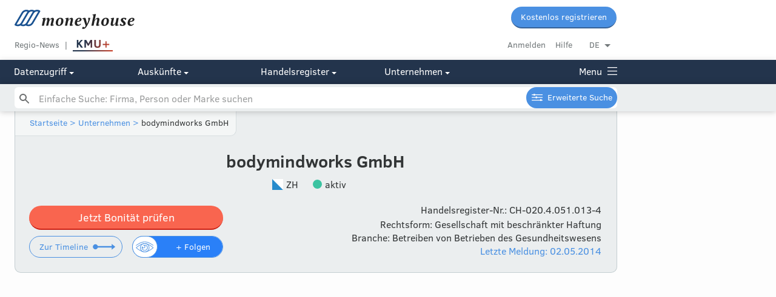

--- FILE ---
content_type: text/html; charset=utf-8
request_url: https://www.moneyhouse.ch/de/company/bodymindworks-gmbh-4789634301
body_size: 17495
content:
<!DOCTYPE html>
<html lang="de">
  <head prefix="og: http://ogp.me/ns# business: http://ogp.me/ns/business#">
    <script type="text/javascript" data-cmp-ab="1" src="https://cdn.consentmanager.net/delivery/autoblocking/dc6ba5572498.js" data-cmp-host="d.delivery.consentmanager.net" data-cmp-cdn="cdn.consentmanager.net" data-cmp-codesrc="1"></script>
    <meta charset="utf-8">
    <meta http-equiv="X-UA-Compatible" content="IE=edge">
    <meta name="viewport" content="width=device-width, initial-scale=1, maximum-scale=1, user-scalable=no">
    <meta name="format-detection" content="telephone=no">
    <script type="text/javascript">
      dataLayer=[{
        'dimension1': 'User',
      }];
    </script>
    <script>
      window.addEventListener('DOMContentLoaded', function () {
        (function(w,d,s,l,i){w[l]=w[l]||[];w[l].push({'gtm.start':new Date().getTime(),event:'gtm.js'});var f=d.getElementsByTagName(s)[0],j=d.createElement(s),dl=l!='dataLayer'?'&l='+l:'';j.async=true;j.src='//www.googletagmanager.com/gtm.js?id='+i+dl+'&gtm_auth=undefined&gtm_preview=undefined&gtm_cookies_win=x';f.parentNode.insertBefore(j,f);})(window,document,'script','dataLayer','GTM-MWNJKZ');
        //- -- End Google Tag Manager --
      })
      
    </script>
    <script type="text/javascript">
      digitalData= {
        'page': {
          'pageInfo': {
            'pageID': "bodymindworks-gmbh-4789634301",
            'pageName': window.location.pathName,
            'language': "",
          },
          'category': {
            'primaryCategory': "company",
            'subCategory1': "overview",
          },
        },
        'component': [
          {
            'componentInfo': {
              'componentID': "fa3c7fbc-98b3-4ceb-a199-b7833f510192",
              'componentName': "bodymindworks GmbH",
            },
            'category': {
              'componentType': "company-overview", //company profile ??
            },
            'attributes': {
              'companyCHEID': "CHE-282.537.201",
              'companyCHID': "CH-020.4.051.013-4",
              'companyLegalForm': "4",
              'companyLanguage': "de",
              'companyStatus': "1",
              'hrPersonActiveMandate': "",
            },
          },
        ],
        'user': [
          {
            'profile': [
              {
                'profileInfo': {
                  'profileID': "",
                  'gender': "",
                },
                'attributes': {
                  'c1': {
                    'subscriptionStatus': "false", // true for premium or not?
                  },
                },
              },
            ],
          },
        ],
      };
    </script>
    <script type="text/javascript">
      digitalData.event = [
        {
          'eventInfo': {
            'eventName': "content-view", //Profile Interaction ??
            'eventAction': "display", //display ??
            'eventPosition': "",
            'eventValue': "",
            'eventNonInteractive': false,
            'type': "company-overview", //company profile ??
            'componentID': "fa3c7fbc-98b3-4ceb-a199-b7833f510192",
            'componentName': "bodymindworks GmbH",
            'timeStamp': new Date(),
          },
          'category': {
            'primaryCategory': "company", //company profile ??
            'subCategory1': "overview", //do we need those?
            'subCategory2': "",
            'subCategory3': "",
          },
        },
      ];
    </script>
    <script defer="" src="https://tms.danzz.ch/scripts/t.min.js"></script>
    <link rel="stylesheet" href="/css/styles-87163e3db4.css">
    <!--remove x-default if /person page-->
    <link rel="alternate" hreflang="x-default" href="https://www.moneyhouse.ch/de/company/bodymindworks-gmbh-4789634301">
    <link rel="alternate" hreflang="de" href="https://www.moneyhouse.ch/de/company/bodymindworks-gmbh-4789634301">
    <link rel="alternate" hreflang="en" href="https://www.moneyhouse.ch/en/company/bodymindworks-gmbh-4789634301">
    <link rel="alternate" hreflang="fr" href="https://www.moneyhouse.ch/fr/company/bodymindworks-gmbh-4789634301">
    <link rel="alternate" hreflang="it" href="https://www.moneyhouse.ch/it/company/bodymindworks-gmbh-4789634301">
    <title>bodymindworks GmbH in Zürich - Auskünfte | Moneyhouse</title>
    <meta name="description" content="bodymindworks GmbH in Zürich ✓ aktiv ✓ Gegründet 2013 ✓ Management: Otto Emil Vogt ✓ Letzte Änderung: 02.05.2014 ✓">
    <meta name="robots" content="index, follow">
    <meta property="og:site_name" content="Moneyhouse"/>
    <meta property="og:locale" content="de_DE"/>
    <meta property="og:locale:alternate" content="en_GB"/>
    <meta property="og:locale:alternate" content="fr_FR"/>
    <meta property="og:locale:alternate" content="it_IT"/>
    <meta property="og:type" content="business.business"/>
    <meta property="og:title" content="bodymindworks GmbH in Zürich - Auskünfte | Moneyhouse"/>
    <meta property="og:url" content="http://www.moneyhouse.ch/de/company/bodymindworks-gmbh-4789634301"/>
    <meta property="og:image" content="http://www.moneyhouse.ch/assets/images/moneyhouse-og.png"/>
    <meta property="og:description" content="bodymindworks GmbH in Zürich ✓ aktiv ✓ Gegründet 2013 ✓ Management: Otto Emil Vogt ✓ Letzte Änderung: 02.05.2014 ✓"/>
    <meta name="twitter:card" content="summary_large_image"/>
    <meta name="twitter:site" content="@moneyhouse_ch"/>
    <meta name="twitter:title" content="bodymindworks GmbH in Zürich - Auskünfte | Moneyhouse"/>
    <meta name="twitter:description" content="bodymindworks GmbH in Zürich ✓ aktiv ✓ Gegründet 2013 ✓ Management: Otto Emil Vogt ✓ Letzte Änderung: 02.05.2014 ✓"/>
    <meta name="twitter:image" content="http://www.moneyhouse.ch/assets/images/moneyhouse-og.png"/>
    <script type="application/ld+json">
      {
        "@context": "http://schema.org",
        "@type": "Organization",
        "url": "http://www.moneyhouse.ch/de/company/bodymindworks-gmbh-4789634301",
         "legalName": "bodymindworks GmbH",
         "foundingDate": "2013-10-04",
         "dissolutionDate": "",
         "taxID": "CHE282537201",
         "vatID": "CHE-282.537.201 MWST",
         "description": "Die Gesellschaft bezweckt die Führung einer Praxis für Osteopathie. Die Gesellschaft kann Immaterialgüterrechte und Immobilien erwerben, halten und verwerten. Sie kann im In- und Ausland Zweigniederlassungen errichten, sich an anderen Unternehmen im In- und Ausland beteiligen, Vertretungen übernehmen sowie alle Geschäfte eingehen und Verträge abschliessen, die geeignet sein können, den Zweck der Gesellschaft zu fördern, oder die direkt oder indirekt damit im Zusammenhang stehen.",
         "address":{
           "@type": "PostalAddress",
           "addressLocality": "Zürich",
           "addressRegion": "ZH",
           "postOfficeBoxNumber": "",
           "streetAddress": "Kreuzbühlstrasse 8",
           "postalCode": "8008"
         },
         "employee": [{"@type":"Person","jobTitle":"Geschäftsführung","name":"Otto Emil Vogt"}]
       }
      
    </script>
    <link rel="apple-touch-icon" sizes="57x57" href="/assets/favicons/apple-touch-icon-57x57.png">
    <link rel="apple-touch-icon" sizes="60x60" href="/assets/favicons/apple-touch-icon-60x60.png">
    <link rel="apple-touch-icon" sizes="72x72" href="/assets/favicons/apple-touch-icon-72x72.png">
    <link rel="apple-touch-icon" sizes="76x76" href="/assets/favicons/apple-touch-icon-76x76.png">
    <link rel="apple-touch-icon" sizes="114x114" href="/assets/favicons/apple-touch-icon-114x114.png">
    <link rel="apple-touch-icon" sizes="120x120" href="/assets/favicons/apple-touch-icon-120x120.png">
    <link rel="apple-touch-icon" sizes="144x144" href="/assets/favicons/apple-touch-icon-144x144.png">
    <link rel="apple-touch-icon" sizes="152x152" href="/assets/favicons/apple-touch-icon-152x152.png">
    <link rel="apple-touch-icon" sizes="180x180" href="/assets/favicons/apple-touch-icon-180x180.png">
    <link rel="icon" type="image/png" href="/assets/favicons/favicon-32x32.png" sizes="32x32">
    <link rel="icon" type="image/png" href="/assets/favicons/favicon-96x96.png" sizes="96x96">
    <link rel="icon" type="image/png" href="/assets/favicons/favicon-16x16.png" sizes="16x16">
    <link rel="manifest" href="/assets/favicons/manifest.json">
    <link rel="mask-icon" href="/assets/favicons/safari-pinned-tab.svg" color="#5bbad5">
    <script>
      window.audienzz = window.audienzz || {};
      
    </script>
    <script src="https://adnz.co/header.js?adTagId=28" async="async"></script>
    <meta name="theme-color" content="#ffffff">
  </head>
  <body>
    <noscript>
      <iframe src="//www.googletagmanager.com/ns.html?id=GTM-MWNJKZ&gtm_auth=undefined&gtm_preview=undefined&gtm_cookies_win=x" height="0" width="0" style="display:none;visibility:hidden"></iframe>
    </noscript>
    <input id="hrUrl" type="hidden" value="https://handelsregister.moneyhouse.ch/">
    <nav class="header">
      <div class="mobile-blue-header"><a class="logo-container" href="/de/"><img class="narrow-nav-logo is-hidden-tablet" src="/assets/icons/moneyhouse_logo.svg"/><img class="narrow-nav-logo is-hidden-desktop" src="/assets/icons/moneyhouse_logo_white.svg"/></a><a class="js-menu menu-container" href="javascript:void(0)"><span class="menu icon icon-menu_grey">Menu</span></a>
        <div class="section narrow-nav-menu js-menu-target">
          <div class="narrow-nav-inner">
            <div class="l-grid language-radiogroup-mobile">
              <div class="l-grid-cell l-one-whole">
                <div class="section--small radiogroup language-radiogroup">
                  <div class="l-grid-cell l-one-quarter language-item">
                    <input name="locale_de" id="locale_de" type="radio" checked="checked"/>
                    <label class="center js-select-language round-left" for="locale_de" data-lang="de" data-path="/company/bodymindworks-gmbh-4789634301">DE</label>
                  </div>
                  <div class="l-grid-cell l-one-quarter language-item">
                    <input name="locale_en" id="locale_en" type="radio"/>
                    <label class="center js-select-language" for="locale_en" data-lang="en" data-path="/company/bodymindworks-gmbh-4789634301">EN</label>
                  </div>
                  <div class="l-grid-cell l-one-quarter language-item">
                    <input name="locale_fr" id="locale_fr" type="radio"/>
                    <label class="center js-select-language" for="locale_fr" data-lang="fr" data-path="/company/bodymindworks-gmbh-4789634301">FR</label>
                  </div>
                  <div class="l-grid-cell l-one-quarter language-item">
                    <input name="locale_it" id="locale_it" type="radio"/>
                    <label class="center js-select-language round-right" for="locale_it" data-lang="it" data-path="/company/bodymindworks-gmbh-4789634301">IT</label>
                  </div>
                </div>
              </div>
            </div>
            <div class="section"><a class="button" href="/de/register?redirectUrl=%2Fcompany%2Fbodymindworks-gmbh-4789634301" external="external">Kostenlos registrieren</a>
              <div class="section--content" style="margin-top: 10px"><a class="gray button button--secondary" href="/de/login?redirectUrl=%2Fcompany%2Fbodymindworks-gmbh-4789634301">Anmelden</a>
              </div>
            </div>
            <div class="section--small section--bordered no-padding menu-category-mobile">
              <div class="menu-category-mobile">
                <div class="menu-title-item-mobile"><a class="title-link opened" href="javascript:void(0)" #="#">bodymindworks GmbH</a>
                  <div class="hidden-menu-elements">
                    <div class="company-menu-link"><a class="active" href="/de/company/bodymindworks-gmbh-4789634301" rel="nofollow">Übersicht</a>
                    </div>
                    <div class="company-menu-link"><a href="/de/company/bodymindworks-gmbh-4789634301/reports" rel="nofollow">Auskünfte</a>
                    </div>
                    <div class="company-menu-link"><a href="/de/company/bodymindworks-gmbh-4789634301/management" rel="nofollow">Management</a>
                    </div>
                    <div class="company-menu-link"><a href="/de/company/bodymindworks-gmbh-4789634301/network" rel="nofollow">Netzwerk</a>
                    </div>
                    <div class="company-menu-link"><a href="/de/company/bodymindworks-gmbh-4789634301/timeline" rel="nofollow">Timeline</a>
                    </div>
                    <div class="company-menu-link"><a href="/de/company/bodymindworks-gmbh-4789634301/revenue" rel="nofollow">Kennzahlen</a>
                    </div>
                    <div class="company-menu-link"><a href="/de/company/bodymindworks-gmbh-4789634301/shares" rel="nofollow">Besitzverhältnisse</a>
                    </div>
                    <div class="company-menu-link"><a href="/de/company/bodymindworks-gmbh-4789634301/messages" rel="nofollow">Meldungen</a>
                    </div>
                    <div class="company-menu-link"><a href="/de/company/bodymindworks-gmbh-4789634301/brands" rel="nofollow">Marken</a>
                    </div>
                    <div class="company-menu-link"><a href="/de/company/bodymindworks-gmbh-4789634301/jobs" rel="nofollow">Jobs</a>
                    </div>
                    <div class="company-menu-link"><a href="/de/company/bodymindworks-gmbh-4789634301/buildingproject" rel="nofollow">Baugesuche</a>
                    </div>
                  </div>
                </div>
              </div>
            </div>
            <div class="section--small section--bordered no-padding menu-category-mobile" id="cms-menu" style="display: none"></div>
            <div class="section--small section--bordered no-padding">
              <div class="menu-category-mobile">
                <div class="menu-title-item-mobile"><a href="/de/advancedsearch">Erweiterte Suche</a>
                </div>
              </div>
            </div>
            <div class="section--small section--bordered no-padding menu-category-mobile">
              <div class="menu-category-mobile">
                <div class="menu-title-item-mobile"><a class="title-link opened" href="javascript:void(0)" #="#">Datenzugriff</a>
                  <div class="hidden-menu-elements"><a href="/de/overview">Übersicht Mitgliedschaften</a><a href="/de/membership">Voller Datenzugriff</a><a href="/de/apiintegration">Public API</a><a href="/de/enterprise">Corporate-Angebote</a><a href="/de/companieslists">Firmenlisten</a><a href="https://address.moneyhouse.ch/" rel="nofollow" target="_blank">Adressen kaufen</a>
                  </div>
                </div>
                <div class="menu-title-item-mobile"><a class="title-link closed" href="javascript:void(0)" #="#">Auskünfte</a>
                  <div class="hidden-menu-elements" style="display:none"><a href="/de/businessreports">Übersicht</a><a href="/de/creditrating">Bonitätsauskunft</a><a href="/de/paymentbehaviour">Zahlungsverhalten</a><a href="/de/economicinformation">Wirtschaftsauskunft</a><a href="/de/shareholderinformation">Beteiligungsauskunft</a><a href="/de/paymentcollection">Betreibungsauskunft</a>
                  </div>
                </div>
                <div class="menu-title-item-mobile"><a class="title-link closed" href="javascript:void(0)" #="#">Handelsregister</a>
                  <div class="hidden-menu-elements" style="display:none"><a href="/de/commercialregister/foundation">Firma gründen</a><a href="/de/commercialregister/liquidation">Firma liquidieren</a><a href="/de/commercialregister/services" rel="nofollow">Änderung Eintrag</a>
                  </div>
                </div>
                <div class="menu-title-item-mobile"><a class="title-link closed" href="javascript:void(0)" #="#">Unternehmen</a>
                  <div class="hidden-menu-elements" style="display:none"><a href="/de/about">Über uns</a><a href="https://www.audienzz.ch/premium-brand/moneyhouse" target="_blank">Werbung schalten</a><a href="/de/datasources">Datenquellen</a><a href="/de/contact">Kontakt</a>
                  </div>
                </div>
              </div>
            </div>
            <div class="section--small section--bordered no-padding menu-category-mobile"><a href="/de/kmuplus" rel="nofollow">
                <div id="kmupluslogo"><img src="/assets/images/KMUplus_default.svg" id="kmupluslogo_default" style="height: 26px;"/><img src="/assets/images/KMUplus_hover-active.svg" id="kmupluslogo_hover" style="height: 26px;"/></div></a><a href="/de/region">Regio-News</a><a href="/de/howto">Hilfebereich</a>
            </div>
            <div class="section--small no-padding menu-category-mobile"><a href="/de/terms">AGB</a><a href="/de/privacy">Datenschutz</a><a href="/de/imprint">Impressum</a>
            </div>
            <div class="section--huge"></div>
          </div>
        </div>
      </div>
      <div class="top-nav is-hidden-mobile is-hidden-tablet fixed-header">
        <div class="nav-desktop">
          <div class="container">
            <div class="content">
              <div class="l-grid-cell l-one-whole">
                <div class="l-grid-cell l-three-fifths"><a class="header__logo" href="/de/"><img class="header__logo__img" src="/assets/icons/moneyhouse_logo.svg"/></a>
                </div>
                <div class="l-grid-cell l-two-fifths header__buttons"><a class="button button--small" href="/de/register?redirectUrl=%2Fcompany%2Fbodymindworks-gmbh-4789634301" external="external">Kostenlos registrieren</a>
                </div>
              </div>
              <div class="l-grid-cell l-one-whole">
                <div class="l-grid-cell l-three-fifths header__service__nav service-link-block"><a class="top-nav-item service gray" href="/de/region">Regio-News</a><a class="top-nav-item gray no-after" href="/de/kmuplus" rel="nofollow">
                    <div id="kmupluslogo"><img src="/assets/images/KMUplus_default.svg" id="kmupluslogo_default" style="height: 26px;"/><img src="/assets/images/KMUplus_hover-active.svg" id="kmupluslogo_hover" style="height: 26px;"/></div></a><a class="js-trigger-modal js-auto-redirect hidden" href="javascript:void(0)" id="scroll-login" data-modal-id="login-modal" data-redirect-uri="http://www.moneyhouse.ch/de/company/bodymindworks-gmbh-4789634301"></a>
                </div>
                <div class="l-grid-cell l-two-fifths header__account__nav"><a class="gray top-nav-item" href="/de/login?redirectUrl=%2Fcompany%2Fbodymindworks-gmbh-4789634301">Anmelden</a><a class="top-nav-item gray" href="/de/howto">Hilfe</a>
                  <div class="dropdown-container minor top-nav-item last" id="language-dropdown">
                    <div class="dropdown js-dropdown-toggle">DE</div>
                    <ul class="dropdown-options js-dropdown-options not-displayed">
                      <li><a class="js-select-language" href="javascript:void(0)" data-path="/company/bodymindworks-gmbh-4789634301" data-lang="de">Deutsch</a>
                      </li>
                      <li><a class="js-select-language" href="javascript:void(0)" data-path="/company/bodymindworks-gmbh-4789634301" data-lang="fr">Français</a>
                      </li>
                      <li><a class="js-select-language" href="javascript:void(0)" data-path="/company/bodymindworks-gmbh-4789634301" data-lang="it">Italiano</a>
                      </li>
                      <li><a class="js-select-language" href="javascript:void(0)" data-path="/company/bodymindworks-gmbh-4789634301" data-lang="en">English</a>
                      </li>
                    </ul>
                  </div>
                </div>
              </div>
            </div>
          </div>
          <div class="header-navigation" style="background: #23344c;">
            <div class="container">
              <div class="content">
                <div class="l-grid is-hidden-tablet">
                  <div class="l-grid-cell l-one-fifth is-hidden-tablet"><a class="js-header-menu-button" href="javascript:void(0)" #="#">Datenzugriff
                      <div class="icon icon-select-arrow-white"></div></a>
                  </div>
                  <div class="l-grid-cell l-one-fifth is-hidden-tablet"><a class="js-header-menu-button" href="javascript:void(0)" #="#">Auskünfte
                      <div class="icon icon-select-arrow-white"></div></a>
                  </div>
                  <div class="l-grid-cell l-one-fifth is-hidden-tablet"><a class="js-header-menu-button" href="javascript:void(0)" #="#">Handelsregister
                      <div class="icon icon-select-arrow-white"></div></a>
                  </div>
                  <div class="l-grid-cell l-one-fifth is-hidden-tablet"><a class="js-header-menu-button" href="javascript:void(0)" #="#">Unternehmen
                      <div class="icon icon-select-arrow-white"></div></a>
                  </div><a class="js-header-menu-button menu-link" href="javascript:void(0)" style="float: right; margin: 0;">Menu
                    <div class="menu-icon icon-menu_white"></div>
                    <div class="menu-icon-close icon-close" style="display: none;"></div></a>
                </div>
                <div class="mobile-menu is-hidden-desktop"><a class="js-header-menu-button is-hidden-desktop" href="javascript:void(0)" #="#">Datenzugriff
                    <div class="icon icon-select-arrow-white"></div></a><a class="js-header-menu-button is-hidden-desktop" href="javascript:void(0)" #="#">Auskünfte
                    <div class="icon icon-select-arrow-white"></div></a><a class="js-header-menu-button is-hidden-desktop" href="javascript:void(0)" #="#">Handelsregister
                    <div class="icon icon-select-arrow-white"></div></a><a class="js-header-menu-button is-hidden-desktop" href="javascript:void(0)" #="#">Unternehmen
                    <div class="icon icon-select-arrow-white"></div></a><a class="js-header-menu-button menu-link" href="javascript:void(0)" style="float: right; margin: 0;">Menu
                    <div class="menu-icon icon-menu_white"></div>
                    <div class="menu-icon-close icon-close" style="display: none;"></div></a>
                </div>
              </div>
            </div>
          </div>
        </div>
        <!-- hide search on kmuplus-->
        <div class="header-navigation-search" id="autohide-search-desktop" style="background: #ebeeef; background: #ebeeef; display: block; position: fixed; width: 100%; box-shadow: 0 0 10px 0 rgba(0,0,0,0.25)">
          <div class="container">
            <div class="content search--sticky-header">
              <form class="search-form" id="search" action="/de/search" method="GET" autocomplete="off">
                <input class="js-instant-search search" type="text" name="q" placeholder="Einfache Suche: Firma, Person oder Marke suchen" value=""/>
                <input type="hidden" name="activeMandates" value=""/>
                <input type="hidden" name="status" value=""/>
                <input type="hidden" name="tab" value=""/>
                <input class="search-submit" type="submit"/><a class="button button--small advancedsearch-button advancedsearch-white" href="/de/advancedsearch">Erweiterte Suche</a>
              </form>
              <div class="instant-search-templates not-displayed">
                <div id="instant-search-item-organisation-template">
                  <li class="instant-search-item">
                    <div>
                      <div class="l-grid-cell icon-col">
                        <div class="med-icon template-icon">
                          <div class="icon-company_liquidation"></div>
                        </div>
                      </div>
                      <div class="l-grid-cell">
                        <div class="template-content"></div>
                        <div class="template-detail minor">
                        </div>
                      </div>
                    </div>
                  </li>
                </div>
                <div id="instant-search-item-person-template">
                  <li class="instant-search-item">
                    <div>
                      <div class="l-grid-cell icon-col">
                        <div class="med-icon template-icon">
                          <div class="icon-person_active"></div>
                        </div>
                      </div>
                      <div class="l-grid-cell">
                        <div class="template-content"></div>
                        <div class="template-detail minor">
                        </div>
                      </div>
                    </div>
                  </li>
                </div>
                <div id="instant-search-item-brand-template">
                  <li class="instant-search-item">
                    <div>
                      <div class="l-grid-cell icon-col">
                        <div class="med-icon template-icon">
                          <div class="icon-brand_active"></div>
                        </div>
                      </div>
                      <div class="l-grid-cell">
                        <div class="template-content"></div>
                        <div class="template-detail minor">
                        </div>
                      </div>
                    </div>
                  </li>
                </div>
                <div id="instant-search-item-header-template">
                  <li class="instant-search-category-header">
                    <div class="l-grid">
                      <div class="l-grid-cell">
                        <div class="t-h4 template-content"></div>
                      </div>
                    </div>
                  </li>
                </div>
                <div id="instant-search-item-trailer-template">
                  <li class="instant-search-trailer">
                    <div class="l-grid">
                      <div class="l-grid-cell"><a class="template-content" href="/de/search?q=undefined"></a>
                      </div>
                    </div>
                  </li>
                </div>
              </div>
            </div>
          </div>
        </div>
        <div class="overlay-menu overlay-menu-div">
          <div class="container overlay-menu-div">
            <div class="content overlay-menu-div">
              <div class="l-grid">
                <div class="l-grid-cell l-one-fifth l-mobile-one-whole section l-tablet-one-quarter"><b class="section--header">Datenzugriff</b>
                  <div class="l-grid">
                    <div class="l-grid-cell l-one-whole">
                      <ul>
                        <li><a href="/de/overview">Übersicht Mitgliedschaften</a>
                        </li>
                        <li><a href="/de/membership">Voller Datenzugriff</a>
                        </li>
                        <li><a href="/de/apiintegration">Public API</a>
                        </li>
                        <li><a href="/de/enterprise">Corporate-Angebote</a>
                        </li>
                        <li><a href="/de/companieslists">Firmenlisten</a>
                        </li>
                        <li><a href="https://address.moneyhouse.ch/" rel="nofollow" target="_blank">Adressen kaufen</a>
                        </li>
                      </ul>
                    </div>
                  </div>
                </div>
                <div class="l-grid-cell l-one-fifth l-mobile-one-whole section l-tablet-one-quarter"><b class="section--header">Auskünfte</b>
                  <div class="l-grid">
                    <div class="l-grid-cell l-one-whole">
                      <ul>
                        <li><a href="/de/businessreports">Übersicht</a>
                        </li>
                        <li><a href="/de/creditrating">Bonitätsauskunft</a>
                        </li>
                        <li><a href="/de/paymentbehaviour">Zahlungsverhalten</a>
                        </li>
                        <li><a href="/de/economicinformation">Wirtschaftsauskunft</a>
                        </li>
                        <li><a href="/de/shareholderinformation">Beteiligungsauskunft</a>
                        </li>
                        <li><a href="/de/paymentcollection">Betreibungsauskunft</a>
                        </li>
                      </ul>
                    </div>
                  </div>
                </div>
                <div class="l-grid-cell l-one-fifth l-mobile-one-whole section l-tablet-one-quarter"><b class="section--header">Handelsregister</b>
                  <div class="l-grid">
                    <div class="l-grid-cell l-one-whole">
                      <ul>
                        <li><a href="/de/commercialregister/foundation">Firma gründen</a>
                        </li>
                        <li><a href="/de/commercialregister/liquidation">Firma liquidieren</a>
                        </li>
                        <li><a href="/de/commercialregister/services" rel="nofollow">Änderung Eintrag</a>
                        </li>
                      </ul>
                    </div>
                  </div>
                </div>
                <div class="l-grid-cell l-one-fifth l-mobile-one-whole section l-tablet-one-quarter"><b class="section--header">Unternehmen</b>
                  <div class="l-grid">
                    <div class="l-grid-cell l-one-whole">
                      <ul>
                        <li><a href="/de/about">Über uns</a>
                        </li>
                        <li><a href="https://www.audienzz.ch/premium-brand/moneyhouse" target="_blank">Werbung schalten</a>
                        </li>
                        <li><a href="/de/datasources">Datenquellen</a>
                        </li>
                        <li><a href="/de/contact">Kontakt</a>
                        </li>
                      </ul>
                    </div>
                  </div>
                </div>
                <div class="l-grid-cell l-one-fifth l-mobile-one-whole section footer--login-section">
                  <div class="l-grid">
                    <div class="l-grid-cell l-one-whole">
                      <li><a class="gray" href="/de/login?redirectUrl=%2Fcompany%2Fbodymindworks-gmbh-4789634301">Anmelden</a>
                      </li>
                      <li><a href="/de/howto">Hilfebereich</a>
                      </li>
                      <div class="section">
                        <li><a class="no-hover" href="javascript:void(0)" #="#">Sprache wechseln</a>
                        </li>
                        <li><a class="js-select-language" href="javascript:void(0)" data-path="/company/bodymindworks-gmbh-4789634301" data-lang="de">DE |&nbsp</a><a class="js-select-language" href="javascript:void(0)" data-path="/company/bodymindworks-gmbh-4789634301" data-lang="fr">FR |&nbsp</a><a class="js-select-language" href="javascript:void(0)" data-path="/company/bodymindworks-gmbh-4789634301" data-lang="it">IT |&nbsp</a><a class="js-select-language" href="javascript:void(0)" data-path="/company/bodymindworks-gmbh-4789634301" data-lang="en">EN</a>
                        </li>
                      </div>
                      <div class="section">
                        <li><a href="/de/kmuplus" rel="nofollow">KMU+</a>
                        </li>
                        <li><a href="/de/region">Regio-News</a>
                        </li>
                      </div>
                    </div>
                  </div>
                </div>
              </div>
              <div class="section--huge">
                <div class="l-grid">
                  <div class="l-grid-cell l-one-whole">
                    <div class="kmuplus-article-banner-holder"><b>KMU+</b><a href="/de/kmuplus"><img src="/assets/images/KMU_button_alle-artikel.svg"/></a></div>
                    <div class="l-grid section">
                      <div class="l-grid-cell l-one-half"><a href="/kmuplus/wirtschaft/nzz-neue-zuercher-studie-zeigt-auch-bei-stark-subventionierten-krippen-bleiben-viele-muetter-lieber-mit-den-kindern-zu-hause-id.1214">
                          <div class="kmuplus-article-banner"><img class="kmuplus-article-banner-image" src="https://s3.adnz.co/sustainable-switzerland-dev/s-ch/thumbnail_Adobe_Stock_1514766222_2c3c727bf5.jpeg"/>
                            <div class="kmuplus-article-banner-details">
                              <p class="kmuplus-article-banner-details-topic">Wirtschaft</p>
                              <p class="kmuplus-article-banner-details-title">Neue Zürcher Studie zeigt: Auch bei stark subventionierten Krippen bleiben Mütter lieber mit den Kindern zu Hause</p><img class="kmuplus-article-banner-details-underline" src="/assets/images/verlaufslinie_teaser-navigation.svg"/>
                            </div>
                          </div></a></div>
                      <div class="l-grid-cell l-one-half"><a href="/kmuplus/technologie/nzz-wikipedia-wird-25-die-enzyklopaedie-mag-nicht-perfekt-sein-aber-ein-grosser-gewinn-fuer-die-welt-ist-sie-trotzdem-id.1211">
                          <div class="kmuplus-article-banner"><img class="kmuplus-article-banner-image" src="https://s3.adnz.co/sustainable-switzerland-dev/s-ch/thumbnail_Adobe_Stock_502145314_Editorial_Use_Only_a0e6e22632.jpeg"/>
                            <div class="kmuplus-article-banner-details">
                              <p class="kmuplus-article-banner-details-topic">Technologie</p>
                              <p class="kmuplus-article-banner-details-title">Wikipedia wird 25: Die Enzyklopädie mag nicht perfekt sein – aber ein grosser Gewinn für die Welt ist sie trotzdem</p><img class="kmuplus-article-banner-details-underline" src="/assets/images/verlaufslinie_teaser-navigation.svg"/>
                            </div>
                          </div></a></div>
                    </div>
                  </div>
                </div>
              </div>
            </div>
          </div>
        </div>
      </div>
      <div class="is-hidden-mobile" style="height: 137px;"></div>
      <!-- hide search on kmuplus-->
      <div class="search-placeholder is-hidden-mobile is-hidden-tablet" style="height: 2.8rem;"></div>
    </nav>
    <!-- hide search on kmuplus-->
    <div class="search-placeholder is-hidden-desktop"></div>
    <form class="search-form is-hidden-desktop" id="autohide-search" action="/de/search" method="GET" autocomplete="off">
      <input class="js-instant-search search search--menu search-hide-on-scroll is-hidden-desktop" type="text" name="q" placeholder="Einfache Suche: Firma, Person oder Marke suchen" value=""/>
      <input type="hidden" name="activeMandates" value=""/>
      <input type="hidden" name="status" value=""/>
      <input type="hidden" name="tab" value=""/>
      <input class="search-submit" type="submit"/>
    </form>
    <div class="instant-search-templates not-displayed">
      <div id="instant-search-item-organisation-template">
        <li class="instant-search-item">
          <div>
            <div class="l-grid-cell icon-col">
              <div class="med-icon template-icon">
                <div class="icon-company_liquidation"></div>
              </div>
            </div>
            <div class="l-grid-cell">
              <div class="template-content"></div>
              <div class="template-detail minor">
              </div>
            </div>
          </div>
        </li>
      </div>
      <div id="instant-search-item-person-template">
        <li class="instant-search-item">
          <div>
            <div class="l-grid-cell icon-col">
              <div class="med-icon template-icon">
                <div class="icon-person_active"></div>
              </div>
            </div>
            <div class="l-grid-cell">
              <div class="template-content"></div>
              <div class="template-detail minor">
              </div>
            </div>
          </div>
        </li>
      </div>
      <div id="instant-search-item-brand-template">
        <li class="instant-search-item">
          <div>
            <div class="l-grid-cell icon-col">
              <div class="med-icon template-icon">
                <div class="icon-brand_active"></div>
              </div>
            </div>
            <div class="l-grid-cell">
              <div class="template-content"></div>
              <div class="template-detail minor">
              </div>
            </div>
          </div>
        </li>
      </div>
      <div id="instant-search-item-header-template">
        <li class="instant-search-category-header">
          <div class="l-grid">
            <div class="l-grid-cell">
              <div class="t-h4 template-content"></div>
            </div>
          </div>
        </li>
      </div>
      <div id="instant-search-item-trailer-template">
        <li class="instant-search-trailer">
          <div class="l-grid">
            <div class="l-grid-cell"><a class="template-content" href="/de/search?q=undefined"></a>
            </div>
          </div>
        </li>
      </div>
    </div>
    <div id="flash-message-target">
    </div>
    <div class="container">
      <div class="skyscraper-left js-stickify">
        <aside class="advertising-skyscraper-left" id="adnz_halfpage_2"></aside>
      </div>
      <div class="container">
        <div class="content content-subheader">
          <header class="sub-header">
            <div class="container">
              <div class="breadcrumb-navigation">
                <script type="application/ld+json">
                  {
                   "@context": "http://schema.org",
                   "@type": "BreadcrumbList",
                   "itemListElement":
                   [
                    {
                     "@type": "ListItem",
                     "position": 1,
                     "item":
                     {
                      "@id": "/de/",
                      "name": "Startseite"
                      }
                    },
                    {
                     "@type": "ListItem",
                    "position": 2,
                    "item":
                     {
                       "@id": "/de/search?q=bodymindworks GmbH",
                       "name": "Unternehmen"
                     }
                    }
                   ]
                  }
                </script><a href="/de/">Startseite</a><a href="javascript:void(0)"> &gt; </a><a href="/de/search?q=bodymindworks GmbH">Unternehmen</a><a href="javascript:void(0)"> &gt; </a><span>bodymindworks GmbH</span>
              </div>
            </div>
            <div class="container">
              <div class="content-padding">
                <div class="l-grid">
                  <div class="section l-grid-cell l-one-whole center">
                    <div class="company-name">
                      <h1>bodymindworks GmbH
                      </h1>
                    </div>
                    <div class="section--small"></div>
                    <div class="company-canton company-info-block"><img class="vertical-middle margin-right-5" src="/assets/images/canton-flags/CHE/ZH.png" width="18" height="18" onerror="this.style.display='none'"/><span class="vertical-middle margin-right-5">ZH</span></div>
                    <div class="company-status company-info-block">
                      <div class="company-status-icon company-status-icon--active vertical-middle margin-right-5"></div><span class="vertical-middle margin-right-5">aktiv</span>
                    </div>
                  </div>
                </div>
                <div class="l-grid">
                  <div class="l-grid-cell l-two-fifths l-tablet-one-whole">
                    <div class="section"></div>
                    <div class="float-left-desktop is-hidden-mobile is-hidden-tablet" style="width: 320px"><a class="button company-header-report-button button--small button--orange" href="/de/company/bodymindworks-gmbh-4789634301/reports#creditworthiness-report" rel="nofollow">Jetzt Bonität prüfen</a>
                      <!--+firmendossier-button-header(entity, user).header-firmendossier--><a class="button button--secondary button--small timeline-button" href="/de/company/bodymindworks-gmbh-4789634301/timeline" rel="nofollow">Zur Timeline</a>
                      <div class="is-hidden-mobile is-hidden-tablet follow-tooltip-container not-displayed" id="follow-tooltip">
                        <div class="sub-header-follow-tooltip tooltip tooltip--below"><span id="followTooltipText">So bleiben Sie über "bodymindworks GmbH" auf dem Laufenden, bitte anmelden oder kostenlos registrieren.</span><span class="not-displayed" id="unfollowTooltipText">Sie folgen jetzt "bodymindworks GmbH"</span>
                        </div>
                      </div>
                      <div class="onoffswitch  " data-text-follow="+ Folgen" data-text-unfollow="Entfolgen" data-group-overlay-title="Diese Firma einer Gruppe hinzufügen" data-entity="bodymindworks-gmbh-4789634301" data-entity-name="bodymindworks GmbH" data-user-follows="false" data-entity-type="organisation" data-modal-id="follow-register-modal">
                        <input class="onoffswitch-checkbox  button--margin js-follow" type="checkbox" name="onoffswitch" id="onoffswitch-followbodymindworks-gmbh-4789634301" data-group-overlay-title="Diese Firma einer Gruppe hinzufügen" data-text-follow="+ Folgen" data-text-unfollow="Entfolgen" data-entity="bodymindworks-gmbh-4789634301" data-entity-name="bodymindworks GmbH" data-user-follows="false" data-entity-type="organisation" data-modal-id="follow-register-modal"/>
                        <label class="onoffswitch-label " hovertitle="Jetzt folgen" data-hover-title-unfollow="Nicht mehr folgen" data-hover-title-follow="Jetzt folgen" for="onoffswitch-followbodymindworks-gmbh-4789634301"><span class="onoffswitch-inner "><span class="follow-unfollow-text follow">+ Folgen</span></span><span class="onoffswitch-switch ">
                            <image class="onoffswitch-icon " src="/assets/icons/product_follow_blue.svg"></image></span></label>
                      </div>
                    </div>
                    <div class="is-hidden-desktop">
                      <div class="l-grid"><a class="button button--small button--orange l-grid-cell l-one-half grid-button is-hidden-mobile is-hidden-tablet" href="/de/company/bodymindworks-gmbh-4789634301/reports#creditworthiness-report" rel="nofollow">Jetzt Bonität prüfen</a><a class="button button--small button--orange l-grid-cell l-one-half grid-button is-hidden-desktop" href="/de/company/bodymindworks-gmbh-4789634301/reports#creditworthiness-report" rel="nofollow">Bonität prüfen</a>
                        <!--+firmendossier-button-header(entity, user).l-grid-cell.l-one-third.grid-button-->
                        <div class="is-hidden-mobile is-hidden-tablet follow-tooltip-container not-displayed" id="follow-tooltip">
                          <div class="sub-header-follow-tooltip tooltip tooltip--below"><span id="followTooltipText">So bleiben Sie über "bodymindworks GmbH" auf dem Laufenden, bitte anmelden oder kostenlos registrieren.</span><span class="not-displayed" id="unfollowTooltipText">Sie folgen jetzt "bodymindworks GmbH"</span>
                          </div>
                        </div>
                        <div class="onoffswitch   l-grid-cell l-one-half" data-text-follow="+ Folgen" data-text-unfollow="Entfolgen" data-group-overlay-title="Diese Firma einer Gruppe hinzufügen" data-entity="bodymindworks-gmbh-4789634301" data-entity-name="bodymindworks GmbH" data-user-follows="false" data-entity-type="organisation" data-modal-id="follow-register-modal">
                          <input class="onoffswitch-checkbox  button--margin js-follow l-grid-cell l-one-half" type="checkbox" name="onoffswitch" id="onoffswitch-followbodymindworks-gmbh-4789634301mobile" data-group-overlay-title="Diese Firma einer Gruppe hinzufügen" data-text-follow="+ Folgen" data-text-unfollow="Entfolgen" data-entity="bodymindworks-gmbh-4789634301" data-entity-name="bodymindworks GmbH" data-user-follows="false" data-entity-type="organisation" data-modal-id="follow-register-modal"/>
                          <label class="onoffswitch-label " hovertitle="Jetzt folgen" data-hover-title-unfollow="Nicht mehr folgen" data-hover-title-follow="Jetzt folgen" for="onoffswitch-followbodymindworks-gmbh-4789634301mobile"><span class="onoffswitch-inner "><span class="follow-unfollow-text follow">+ Folgen</span></span><span class="onoffswitch-switch ">
                              <image class="onoffswitch-icon " src="/assets/icons/product_follow_blue.svg"></image></span></label>
                        </div>
                      </div>
                    </div>
                  </div>
                  <div class="l-grid-cell l-three-fifths l-tablet-one-whole" style="vertical-align: bottom;">
                    <div class="section is-hidden-desktop"></div>
                    <div class="chnr"><span>Handelsregister-Nr.:&nbspCH-020.4.051.013-4</span>
                    </div>
                    <div class="company-legal-form company-info-block"><span class="vertical-middle">Rechtsform: Gesellschaft mit beschränkter Haftung</span></div>
                    <div class="branch overview-branch-holder">Branche: Betreiben von Betrieben des Gesundheitswesens
                    </div>
                    <div class="last-change"><a href="/de/company/bodymindworks-gmbh-4789634301/messages" rel="nofollow">Letzte Meldung: 02.05.2014</a>
                    </div>
                  </div>
                </div>
                <div class="section"></div>
              </div>
            </div>
          </header>
        </div>
      </div>
      <div class="content">
        <aside class="advertising">
          <aside class="banner-ad container section" id="adnz_wideboard_1"></aside>
        </aside>
        <div class="container">
          <div class="l-grid">
            <div class="l-grid-cell l-one-fifth is-hidden-mobile js-stickify left-sticky-menu" style="max-width: 180px; position:absolute;">
              <div class="section">
                <div class="company-menu-link"><a class="active" href="/de/company/bodymindworks-gmbh-4789634301" rel="nofollow">Übersicht</a>
                </div>
                <div class="company-menu-link"><a href="/de/company/bodymindworks-gmbh-4789634301/reports" rel="nofollow">Auskünfte</a>
                </div>
                <div class="company-menu-link"><a href="/de/company/bodymindworks-gmbh-4789634301/management" rel="nofollow">Management</a>
                </div>
                <div class="company-menu-link"><a href="/de/company/bodymindworks-gmbh-4789634301/network" rel="nofollow">Netzwerk</a>
                </div>
                <div class="company-menu-link"><a href="/de/company/bodymindworks-gmbh-4789634301/timeline" rel="nofollow">Timeline</a>
                </div>
                <div class="company-menu-link"><a href="/de/company/bodymindworks-gmbh-4789634301/revenue" rel="nofollow">Kennzahlen</a>
                </div>
                <div class="company-menu-link"><a href="/de/company/bodymindworks-gmbh-4789634301/shares" rel="nofollow">Besitzverhältnisse</a>
                </div>
                <div class="company-menu-link"><a href="/de/company/bodymindworks-gmbh-4789634301/messages" rel="nofollow">Meldungen</a>
                </div>
                <div class="company-menu-link"><a href="/de/company/bodymindworks-gmbh-4789634301/brands" rel="nofollow">Marken</a>
                </div>
                <div class="company-menu-link"><a href="/de/company/bodymindworks-gmbh-4789634301/jobs" rel="nofollow">Jobs</a>
                </div>
                <div class="company-menu-link"><a href="/de/company/bodymindworks-gmbh-4789634301/buildingproject" rel="nofollow">Baugesuche</a>
                </div>
              </div>
            </div>
            <div class="l-grid-cell l-one-fifth is-hidden-mobile" style="max-width: 180px">
              <div class="section"></div>
            </div>
            <div class="l-grid-cell l-four-fifths l-tablet-four-fifths section--fixed-height l-mobile-one-whole" style="margin-left: 0">
              <div class="container">
                <div class="content" style="padding: 0;">
                  <article class="page">
                    <div class="l-grid">
                      <div class="l-grid-cell l-one-whole">
                        <div class="section"><a class="button button--secondary company-banner-button" href="/de/commercialregister/overview?chnr=CH02040510134&uid=CHE282537201" rel="nofollow">Sie möchten eine Änderung der Firmendaten vornehmen? Wir unterstützen Sie hierbei gerne.</a>
                        </div>
                        <div class="section">
                          <div class="card card--big-border-top">
                            <div class="section">
                              <div class="l-grid center">
                                <div class="l-grid-cell l-one-fifth l-tablet-one-third">
                                  <h4 class="key">Eingetragen seit</h4>
                                  <div class="section--small is-visible-desktop"></div><span>12 Jahre</span>
                                </div>
                                <div class="l-grid-cell l-one-fifth l-tablet-one-third">
                                  <h4 class="key">Umsatz in CHF</h4>
                                  <div class="section--small is-visible-desktop"></div><span><a class="button button--secondary unlock button--orange is-hidden-mobile" href="/de/company/bodymindworks-gmbh-4789634301/revenue" rel="nofollow">Premium</a><a class="button button--secondary button--orange is-visible-mobile" href="/de/company/bodymindworks-gmbh-4789634301/revenue" rel="nofollow" style="padding: 8px; font-size: 0.875rem;">Premium</a></span>
                                </div>
                                <div class="l-grid-cell l-one-fifth l-tablet-one-third">
                                  <h4 class="key">Kapital in CHF</h4>
                                  <div class="section--small is-visible-desktop"></div><span>20'000</span>
                                </div>
                                <div class="l-grid-cell l-one-fifth l-tablet-one-third">
                                  <h4 class="key">Mitarbeiter</h4>
                                  <div class="section--small is-visible-desktop"></div><span><a class="button button--secondary unlock button--orange is-hidden-mobile" href="/de/company/bodymindworks-gmbh-4789634301/revenue" rel="nofollow">Premium</a><a class="button button--secondary button--orange is-visible-mobile" href="/de/company/bodymindworks-gmbh-4789634301/revenue" rel="nofollow" style="padding: 8px; font-size: 0.875rem;">Premium</a></span>
                                </div>
                                <div class="l-grid-cell l-one-fifth l-tablet-one-third">
                                  <h4 class="key">Aktive Marken</h4>
                                  <div class="section--small is-visible-desktop"></div><span>0</span>
                                </div>
                              </div>
                            </div>
                          </div>
                        </div>
                        <div class="section">
                          <div class="card card--big-border-top">
                            <div class="section--small">
                              <div class="l-grid">
                                <div class="l-grid-cell l-one-whole">
                                  <div class="l-grid" style="position:relative;">
                                    <div class="l-grid-cell l-one-whole is-hidden-desktop">
                                      <iframe class="google-map" width="100%" height="250" frameborder="0" style="border:0" data-src="https://www.google.com/maps/embed/v1/place?language=de&amp;key=AIzaSyBDgJ85RjB-YItg-NFhXfjzV4Noj-dLzHY&amp;q=Kreuzbühlstrasse 8,8008+Zürich,Switzerland"></iframe>
                                      <script>
                                        window.addEventListener('DOMContentLoaded', function () {
                                          var maps = document.getElementsByClassName("google-map");
                                          for (var i = 0; i < maps.length; i++) {
                                            maps[i].src = maps[i].dataset.src;
                                          }
                                        })
                                        
                                      </script>
                                    </div>
                                    <div class="l-grid-cell l-one-half l-mobile-one-whole l-tablet-one-whole">
                                      <div class="l-grid">
                                        <div class="l-grid-cell l-one-half center">
                                          <div class="map-item-image address"></div>
                                          <div class="section--small"></div><span class="overview-item-text">Kreuzbühlstrasse 8<br/>8008 Zürich<br/><a href="/de/company/bodymindworks-gmbh-4789634301/network#neighbourhood" rel="nofollow">Nachbarschaft</a></span>
                                        </div>
                                        <div class="l-grid-cell l-one-half center">
                                          <div class="map-item-image contact"></div>
                                          <div class="section--small"></div><span class="overview-item-text"><a class="button button--secondary unlock button--orange" href="/membership">Premium</a></span>
                                        </div>
                                        <div class="l-grid-cell l-one-whole center">
                                          <div class="section"><a class="button button--secondary" href="/de/company/bodymindworks-gmbh-4789634301/downloadVCard" style="padding: 2px 30px;width:120px;font-size:14px;">Kontaktdaten herunterladen</a>
                                          </div>
                                        </div>
                                        <div class="l-grid-cell l-one-whole center">
                                          <div class="section"><a href="/de/commercialregister/overview?chnr=CH02040510134&uid=CHE282537201" rel="nofollow">Sie möchten Ihre Adresse anpassen?<br/>Klicken Sie hier.</a>
                                          </div>
                                        </div>
                                        <div class="l-grid-cell l-one-whole center">
                                          <div class="section"><a href="/de/region/zuerich/uebersicht">News aus der Region Zürich</a>
                                          </div>
                                        </div>
                                      </div>
                                    </div>
                                    <div class="l-grid-cell l-one-half is-hidden-mobile is-hidden-tablet" style="position:absolute; height: 100%;">
                                      <iframe class="google-map" width="100%" height="100%" frameborder="0" style="border:1px solid #d8dee0; border-radius:10px;" data-src="https://www.google.com/maps/embed/v1/place?language=de&amp;key=AIzaSyBDgJ85RjB-YItg-NFhXfjzV4Noj-dLzHY&amp;q=Kreuzbühlstrasse 8,8008+Zürich,Switzerland"></iframe>
                                      <script>
                                        window.addEventListener('DOMContentLoaded', function () {
                                          var maps = document.getElementsByClassName("google-map");
                                          for (var i = 0; i < maps.length; i++) {
                                            maps[i].src = maps[i].dataset.src;
                                          }
                                        })
                                        
                                      </script>
                                    </div>
                                  </div>
                                </div>
                              </div>
                            </div>
                          </div>
                        </div>
                        <div class="section">
                          <div class="card card-reports card--big-border-top">
                            <div class="section">
                              <h2>Auskünfte zu&nbspbodymindworks GmbH
                              </h2>
                              <div class="section--small t-sublegend">*angezeigte Auskünfte sind Beispiele
                              </div>
                              <div class="l-grid">
                                <div class="l-grid-cell l-one-half l-mobile-one-whole l-tablet-one-whole">
                                  <div class="section">
                                    <div class="l-grid">
                                      <div class="l-grid-cell l-one-quarter"><img class="shadow card-report-image" src="/dam/jcr:aa266119-6ca5-4909-afd6-28db0b2f410e" alt="preview"/>
                                      </div>
                                      <div class="l-grid-cell l-three-quarters">
                                        <h4>Bonitätsauskunft</h4>
                                        <div class="section--small"></div><span>Einschätzung der Bonität mit einer Ampel als Risikoindikator und weiteren hilfreichen Firmeninformationen.</span><br/><a href="/de/company/bodymindworks-gmbh-4789634301/reports#creditworthiness-report" rel="nofollow">Mehr erfahren</a>
                                      </div>
                                    </div>
                                  </div>
                                </div>
                                <div class="l-grid-cell l-one-half l-mobile-one-whole l-tablet-one-whole">
                                  <div class="section">
                                    <div class="l-grid">
                                      <div class="l-grid-cell l-one-quarter"><img class="shadow card-report-image" src="/dam/jcr:fb0c5731-0028-4001-8f98-0d3ddae181ab" alt="preview"/>
                                      </div>
                                      <div class="l-grid-cell l-three-quarters">
                                        <h4>Wirtschaftsauskunft</h4>
                                        <div class="section--small"></div><span>Umfassende Auskunft über die wirtschaftliche Situation der Firma.</span><br/><a href="/de/company/bodymindworks-gmbh-4789634301/reports#commercial-report" rel="nofollow">Mehr erfahren</a>
                                      </div>
                                    </div>
                                  </div>
                                </div>
                                <div class="l-grid-cell l-one-half l-mobile-one-whole l-tablet-one-whole">
                                  <div class="section">
                                    <div class="l-grid">
                                      <div class="l-grid-cell l-one-quarter"><img class="shadow card-report-image" src="/dam/jcr:5424d04a-3720-4549-a802-4ca073c642fc" alt="preview"/>
                                      </div>
                                      <div class="l-grid-cell l-three-quarters">
                                        <h4>Zahlungsverhalten</h4>
                                        <div class="section--small"></div><span>Beurteilung der Zahlungsmoral aufgrund vergangener Rechnungen.</span><br/><a href="/de/company/bodymindworks-gmbh-4789634301/reports#payment-mode-report" rel="nofollow">Mehr erfahren</a>
                                      </div>
                                    </div>
                                  </div>
                                </div>
                                <div class="l-grid-cell l-one-half l-mobile-one-whole l-tablet-one-whole">
                                  <div class="section">
                                    <div class="l-grid">
                                      <div class="l-grid-cell l-one-quarter"><img class="shadow card-report-image" src="/dam/jcr:7c11cc99-cf23-40a4-8ce7-f0f6e51a04e4" alt="preview"/>
                                      </div>
                                      <div class="l-grid-cell l-three-quarters">
                                        <h4>Betreibungsauskunft</h4>
                                        <div class="section--small"></div><span>Übersicht über aktuelle und vergangene Betreibungsverfahren.</span><br/><a href="/de/company/bodymindworks-gmbh-4789634301/reports#payment-collection-report" rel="nofollow">Mehr erfahren</a>
                                      </div>
                                    </div>
                                  </div>
                                </div>
                                <div class="l-grid-cell l-one-half l-mobile-one-whole l-tablet-one-whole">
                                  <div class="section">
                                    <div class="l-grid">
                                      <div class="l-grid-cell l-one-quarter"><img class="shadow card-report-image" src="/dam/jcr:0c064b0e-46d2-4620-adea-237551946072" alt="preview"/>
                                      </div>
                                      <div class="l-grid-cell l-three-quarters">
                                        <h4>Firmendossier als PDF</h4>
                                        <div class="section--small"></div><span>Kontaktinformationen, Veränderungen, Umsatz- und Mitarbeiterzahlen, Management, Besitzverhältnisse, Beteiligungsstruktur und weitere Firmendaten.</span><br/><a href="/de/company/bodymindworks-gmbh-4789634301/reports#firmendossier-report" rel="nofollow">Jetzt kostenlos abrufen</a>
                                      </div>
                                    </div>
                                  </div>
                                </div>
                              </div>
                            </div>
                          </div>
                        </div>
                        <div class="section">
                          <div class="card card--big-border-top">
                            <div class="section">
                              <h2>Über&nbsp;bodymindworks GmbH
                              </h2>
                              <ul class="section--small point">
                                <!--Management-->
                                <!--SOGC-->
                                <!--UID-->
                                <!--Neighbourhood-->
                                <!--Brands-->
                                <li>bodymindworks GmbH in Zürich ist eine Gesellschaft mit beschränkter Haftung aus dem Bereich «Betreiben von Betrieben des Gesundheitswesens». bodymindworks GmbH ist aktiv.</li>
                                <!--Management-->
                                <!--SOGC-->
                                <!--UID-->
                                <!--Neighbourhood-->
                                <!--Brands-->
                                <li>Das <a href='bodymindworks-gmbh-4789634301/management' rel='nofollow'>Management</a> der am 04.10.2013 im Handelsregister eingetragenen Firma bodymindworks GmbH besteht aus einer Person.</li>
                                <!--Management-->
                                <!--SOGC-->
                                <!--UID-->
                                <!--Neighbourhood-->
                                <!--Brands-->
                                <li>Die letzte Handelsregisteränderung erfolgte am 02.05.2014. Unter <a href='bodymindworks-gmbh-4789634301/messages' rel='nofollow'>Meldungen</a> finden Sie alle Änderungen.</li>
                                <!--Management-->
                                <!--SOGC-->
                                <!--UID-->
                                <!--Neighbourhood-->
                                <!--Brands-->
                                <li>bodymindworks GmbH ist im Kanton ZH unter der UID CHE-282.537.201 eingetragen.</li>
                                <!--Management-->
                                <!--SOGC-->
                                <!--UID-->
                                <!--Neighbourhood-->
                                <!--Brands-->
                                <li>An derselben Adresse sind 6 weitere aktive Firmen eingetragen. Dazu gehören: <a href="a-w-metz-co-ag-14332970081">A. W. Metz & Co. AG</a>, <a href="camuspo-s-a-3383591261">Camuspo S.A.</a>, <a href="diraltec-ag-2844241501">Diraltec AG</a>.</li>
                              </ul>
                            </div>
                          </div>
                        </div>
                        <div class="section">
                          <div class="card">
                            <div class="section">
                              <div class="l-grid">
                                <div class="l-grid-cell l-one-half l-mobile-one-whole l-tablet-one-whole">
                                  <h2>Management (1)</h2>
                                  <div class="section">
                                    <h4 class="key">Geschäftsführung</h4>
                                    <p><a href="/de/person/vogt-otto-emil-41379840401">Otto Emil Vogt</a>
                                    </p>
                                  </div>
                                  <div class="section">
                                    <h4 class="key">neuste Zeichnungsberechtigte</h4>
                                    <p><a href="/de/person/vogt-otto-emil-41379840401">Otto Emil Vogt</a>
                                    </p>
                                  </div>
                                  <div class="section"><span class="source minor"><span>Quelle: </span><a class="t-sublegend" href="/de/datasources" target="_blank">SHAB</a></span>
                                  </div>
                                  <div class="section is-hidden-desktop"><a class="button button--secondary" href="/de/company/bodymindworks-gmbh-4789634301/management" rel="nofollow">Komplettes Management ansehen</a>
                                  </div>
                                </div>
                                <div class="l-grid-cell l-one-half l-mobile-one-whole l-tablet-one-whole">
                                  <div class="section--large is-hidden-desktop"></div>
                                  <h2>Netzwerk</h2>
                                  <div class="section"><img src="/assets/images/network.gif" width="372" height="200"/>
                                  </div>
                                  <div class="section is-hidden-desktop"><a class="button button--secondary" href="/de/company/bodymindworks-gmbh-4789634301/network" rel="nofollow">Netzwerk im Detail ansehen</a>
                                  </div>
                                </div>
                              </div>
                            </div>
                            <div class="l-grid is-hidden-tablet is-hidden-mobile">
                              <div class="l-grid-cell l-one-half l-mobile-one-whole l-tablet-one-whole">
                                <div class="section"><a class="button button--secondary" href="/de/company/bodymindworks-gmbh-4789634301/management" rel="nofollow">Komplettes Management ansehen</a>
                                </div>
                              </div>
                              <div class="l-grid-cell l-one-half l-mobile-one-whole l-tablet-one-whole">
                                <div class="section"><a class="button button--secondary" href="/de/company/bodymindworks-gmbh-4789634301/network" rel="nofollow">Netzwerk im Detail ansehen</a>
                                </div>
                              </div>
                            </div>
                          </div>
                        </div>
                        <div class="section">
                          <div class="card">
                            <div class="section">
                              <h2>Handelsregisterinformationen</h2>
                              <div class="section--small"><span class="source minor"><span>Quelle: </span><a class="t-sublegend" href="/de/datasources" target="_blank">SHAB</a></span>
                                <div class="section--small"></div>
                              </div>
                              <div class="l-grid l-f-clear">
                                <div class="l-grid-cell l-one-third l-mobile-one-whole">
                                  <h4 class="key">Eintrag ins Handelsregister</h4>
                                  <p class="value">04.10.2013</p>
                                  <h4 class="key">Rechtsform</h4>
                                  <p class="value">Gesellschaft mit beschränkter Haftung</p>
                                  <h4 class="key">Rechtssitz der Firma</h4>
                                  <p class="value">Zürich</p>
                                  <h4 class="key">Handelsregisteramt</h4>
                                  <p class="value">ZH</p>
                                  <h4 class="key">Handelsregister-Nummer</h4>
                                  <p class="value">CH-020.4.051.013-4</p>
                                  <h4 class="key">UID/MWST</h4>
                                  <p class="value">CHE-282.537.201</p>
                                </div>
                                <div class="l-grid-cell l-two-thirds l-mobile-one-whole">
                                  <h4 class="key">Branche</h4>
                                  <p class="value">Betreiben von Betrieben des Gesundheitswesens
                                  </p>
                                  <h4 class="key">Firmenzweck
                                  </h4>
                                  <p class="value">Die Gesellschaft bezweckt die Führung einer Praxis für Osteopathie. Die Gesellschaft kann Immaterialgüterrechte und Immobilien erwerben, halten und verwerten. Sie kann im In- und Ausland Zweigniederlassungen errichten, sich an anderen Unternehmen im In- und Ausland beteiligen, Vertretungen übernehmen sowie alle Geschäfte eingehen und Verträge abschliessen, die geeignet sein können, den Zweck der Gesellschaft zu fördern, oder die direkt oder indirekt damit im Zusammenhang stehen.</p>
                                  <p class="value"><a href="/de/commercialregister/overview?chnr=CH02040510134&uid=CHE282537201" rel="nofollow">Passen Sie den Firmenzweck mit wenigen Klicks an.</a>
                                  </p>
                                </div>
                              </div>
                              <div class="section">
                              </div>
                              <div id="previous-names" style="position: relative; top: -20px;"></div>
                              <section class="section__names section--main">
                                <div class="section--header section--source">
                                  <h2 class="t-subtitle">Weitere Firmennamen</h2>
                                  <div class="l-f-right is-hidden-mobile"><span class="source minor"><span>Quelle: </span><a class="t-sublegend" href="/de/datasources" target="_blank">SHAB</a></span>
                                  </div>
                                </div>
                                <div class="l-grid">
                                  <div class="l-grid-cell l-one-whole">
                                    <h4 class="key">Frühere und übersetzte Firmennamen</h4>
                                    <ul>
                                      <li class="value">Institut für Konsum- und Markenforschung GmbH</li>
                                    </ul><a href="/de/commercialregister/overview?chnr=CH02040510134&uid=CHE282537201" rel="nofollow">Möchten Sie den Firmennamen aktualisieren? Klicken Sie hier.</a>
                                  </div>
                                </div>
                              </section>
                              <section class="section__branches section--main">
                                <div class="section--header section--source">
                                  <h2 class="t-subtitle">Zweigniederlassungen (0)</h2>
                                </div>
                                <div class="l-grid">
                                  <div class="l-grid-cell l-one-whole">
                                    <div class="section">
                                    </div>
                                  </div>
                                </div>
                              </section>
                            </div>
                          </div>
                        </div>
                        <div class="section">
                          <div class="card card--big-border-top">
                            <div class="section">
                              <div class="l-grid">
                                <div class="l-grid-cell l-one-half l-mobile-one-whole l-tablet-one-whole">
                                  <h2>Besitzverhältnisse</h2>
                                  <div class="section"><a class="button button--orange button--secondary unlock" href="/de/service/purchase/premium?returnUrl=http:/www.moneyhouse.ch/de/company/bodymindworks-gmbh-4789634301?ref=company-shares" external="external">Exklusiv für Premium-Mitglieder</a>
                                  </div>
                                </div>
                                <div class="l-grid-cell l-one-half l-mobile-one-whole l-tablet-one-whole">
                                  <div class="section--large is-hidden-desktop"></div>
                                  <h2>Beteiligungen</h2>
                                  <div class="section"><span>Es liegen uns keine Angaben zu den Beteiligungen vor.</span>
                                  </div>
                                </div>
                              </div>
                            </div>
                            <div class="section"><a class="button button--secondary" href="/de/company/bodymindworks-gmbh-4789634301/shares" rel="nofollow">Alle Besitzverhältnisse und Beteiligungen ansehen</a>
                            </div>
                          </div>
                        </div>
                        <div class="section">
                          <div class="section">
                            <div class="section">
                              <script type="text/javascript">
                                const script = document.createElement('script');
                                script.src = 'https://cdn.adnz.co/ws-moneyhouse-rss/index.js';
                                script.async = true;
                                script.onload = function () {
                                  if (document.readyState === 'complete') {
                                    window.audienzz.ratgeber.wrapper();
                                  } else {
                                    window.addEventListener('load', function() {
                                      window.audienzz.ratgeber.wrapper();
                                    });
                                  }
                                };
                                document.head.appendChild(script)
                                
                              </script>
                            </div>
                          </div>
                          <!--if getLocale() == "de"-->
                          <!--  .card.card--big-border-top-->
                          <!--    .section-->
                          <!--      .l-grid-->
                          <!--        .l-grid-cell.l-one-half.l-mobile-one-whole.l-tablet-one-whole-->
                          <!--          +publication-preview(publications)-->
                          <!--        .l-grid-cell.l-one-half.l-mobile-one-whole.l-tablet-one-whole-->
                          <!--          .section--small.is-hidden-desktop-->
                          <!--          +nzz-news-box()-->
                          <!--else-->
                          <!--  .card.card--big-border-top-->
                          <!--    .section-->
                          <!--      +publication-preview(publications)-->
                        </div>
                        <!---->
                        <!--  .section-->
                        <!--   +card--claim()-->
                        <!---->
                        <!--.l-grid-cell.l-one-whole-->
                        <!--  .section-->
                        <!--    +footer-ad()-->
                        <!---->
                        <div class="section">
                          <div class="card card--big-border-top">
                            <div class="section">
                              <h2>Neueste SHAB-Meldungen: bodymindworks GmbH</h2>
                              <div class="section section--bordered publication-item">
                                <div class="section big-icon-before">
                                  <div class="med-large-icon icon-signet_shab"></div>
                                  <div class="h4 key--nomargin l-mobile-four-fifths">SHAB 84/2014 - 02.05.2014
                                  </div>
                                  <div class="key--nomargin section--small l-mobile-four-fifths"><strong>Kategorien:</strong> Änderung des Firmennamens, Änderung des Firmenzwecks, Änderung der Firmenadresse, Änderung im Management
                                  </div>
                                  <div class="publication-pdf-view"><a class="icon-acrobat_pdf" href="https://www.shab.ch/shabforms/servlet/Search?EID=7&amp;DOCID=1480615" target="_blank" title="Download SHAB Publikation der bodymindworks GmbH vom 02.05.2014" rel="nofollow"></a>
                                  </div>
                                </div>
                                <div class="section l-one-whole">
                                  <p>Publikationsnummer: <a href="https://www.shab.ch/shabforms/servlet/Search?EID=7&DOCID=1480615" target="_blank" title="Download SHAB Publikation der bodymindworks GmbH vom 02.05.2014" rel="nofollow">1480615</a>, Handelsregister-Amt Zürich,  (20)</p>
                                </div>
                                <div class="section">
                                  <p><b>Institut für Konsum- und Markenforschung GmbH</b>, in Zürich, CHE-282.537.201, Gesellschaft mit beschränkter Haftung (SHAB Nr. 195 vom 09.10.2013, Publ. 1117595).<br><br><b>Statutenänderung:</b><br> 15.04.2014.<br><br><b>Firma neu:</b><br> <b>bodymindworks GmbH</b>.<br><br><b>Domizil neu:</b><br> Kreuzbühlstrasse 8, 8008 Zürich.<br><br><b>Zweck neu:</b><br> Die Gesellschaft bezweckt die Führung einer Praxis für Osteopathie. Die Gesellschaft kann Immaterialgüterrechte und Immobilien erwerben, halten und verwerten. Sie kann im In- und Ausland Zweigniederlassungen errichten, sich an anderen Unternehmen im In- und Ausland beteiligen, Vertretungen übernehmen sowie alle Geschäfte eingehen und Verträge abschliessen, die geeignet sein können, den Zweck der Gesellschaft zu fördern, oder die direkt oder indirekt damit im Zusammenhang stehen.<br><br><b>Ausgeschiedene Personen und erloschene Unterschriften:</b><br> <a href="/de/person/hellmann-kai-uwe-63551967501" target="_blank"  rel="nofollow">Hellmann, Dr. Kai-Uwe</a>, deutscher Staatsangehöriger, in Berlin (DE), Gesellschafter und Vorsitzender der Geschäftsführung, mit Einzelunterschrift, mit 200 Stammanteilen zu je CHF 100.00;<br> <a href="/de/person/guenter-dieter-gerd-43501481701" target="_blank"  rel="nofollow">Günter, Dieter Gerd</a>, von Wittenbach, in Wittenbach, Geschäftsführer, mit Einzelunterschrift.<br><br><b>Eingetragene Personen neu oder mutierend:</b><br> <a href="/de/person/vogt-otto-emil-41379840401" target="_blank"  rel="nofollow">Vogt, Otto Emil</a>, von Allschwil, in Wetzikon ZH, Gesellschafter und Geschäftsführer, mit Einzelunterschrift, mit 200 Stammanteilen zu je CHF 100.00.</p>
                                </div>
                              </div>
                              <div class="section section--bordered publication-item">
                                <div class="section big-icon-before">
                                  <div class="med-large-icon icon-signet_shab"></div>
                                  <div class="h4 key--nomargin l-mobile-four-fifths">SHAB 195/2013 - 09.10.2013
                                  </div>
                                  <div class="key--nomargin section--small l-mobile-four-fifths"><strong>Kategorien:</strong> Neugründung
                                  </div>
                                  <div class="publication-pdf-view"><a class="icon-acrobat_pdf" href="https://www.shab.ch/shabforms/servlet/Search?EID=7&amp;DOCID=1117595" target="_blank" title="Download SHAB Publikation der bodymindworks GmbH vom 09.10.2013" rel="nofollow"></a>
                                  </div>
                                </div>
                                <div class="section l-one-whole">
                                  <p>Publikationsnummer: <a href="https://www.shab.ch/shabforms/servlet/Search?EID=7&DOCID=1117595" target="_blank" title="Download SHAB Publikation der bodymindworks GmbH vom 09.10.2013" rel="nofollow">1117595</a>, Handelsregister-Amt Zürich,  (20)</p>
                                </div>
                                <div class="section">
                                  <p><b>Institut für Konsum- und Markenforschung GmbH</b>, in Zürich, CH-020.4.051.013-4, c/o Trevin AG Treuhand, Mühlebachstrasse 72, 8008 Zürich, Gesellschaft mit beschränkter Haftung (Neueintragung).<br><br><b>Statutendatum:</b><br> 30.09.2013.<br><br><b>Zweck:</b><br> Die Gesellschaft bezweckt die quantitative wie qualitative Erforschung von Konsumentenverhalten. Insbesondere geht es um Konsumentenverhalten, das auf Marken bezogen ist. Als Kunden kommen prinzipiell grössere wie kleinere Organisationen aus dem Profit und Non for Profit-Bereich in Frage. Eine Fokussierung liegt auf kleineren und mittleren Unternehmungen, deren Markenpotenzial noch entwicklungsbedürftig erscheint. Die Gesellschaft kann Zweigniederlassungen und Tochtergesellschaften im In- und Ausland errichten und sich an anderen Unternehmen im In- und Ausland beteiligen sowie alle Geschäfte tätigen, die direkt oder indirekt mit ihrem Zweck in Zusammenhang stehen. Die Gesellschaft kann im In- und Ausland Grundeigentum erwerben, belasten, veräussern und verwalten. Sie kann auch Finanzierungen für eigene oder fremde Rechnung vornehmen sowie Garantien und Bürgschaften für Tochtergesellschaften und Dritte eingehen.<br><br><b>Stammkapital:</b><br> CHF 20'000.00.<br><br><b>Publikationsorgan:</b><br> SHAB. Mitteilungen der Geschäftsführung an die Gesellschafter erfolgen per Brief, E-Mail oder Telefax an die im Anteilbuch verzeichneten Adressen. Gemäss Erklärung vom 30.09.2013 wurde auf die eingeschränkte Revision verzichtet.<br><br><b>Eingetragene Personen:</b><br> <a href="/de/person/hellmann-kai-uwe-63551967501" target="_blank"  rel="nofollow">Hellmann, Dr. Kai-Uwe</a>, deutscher Staatsangehöriger, in Berlin (DE), Gesellschafter und Vorsitzender der Geschäftsführung, mit Einzelunterschrift, mit 200 Stammanteilen zu je CHF 100.00;<br> <a href="/de/person/guenter-dieter-gerd-43501481701" target="_blank"  rel="nofollow">Günter, Dieter Gerd</a>, von Wittenbach, in Wittenbach, Geschäftsführer, mit Einzelunterschrift.</p>
                                </div>
                              </div>
                            </div>
                            <div class="section"><a class="button button--secondary" href="/de/company/bodymindworks-gmbh-4789634301/messages" rel="nofollow">Alle SHAB-Meldungen ansehen</a>
                            </div>
                          </div>
                        </div>
                        <div class="section">
                          <div class="card card--big-border-top">
                            <div class="section">
                              <h2>Trefferliste</h2>
                              <p>Hier finden Sie eine Verlinkung des Managements auf eine Trefferliste zu Personen mit dem gleichen Namen, die im Handelsregister eingetragen sind.</p>
                              <div class="section">
                                <div class="l-grid">
                                  <div class="l-grid-cell l-one-half"><a href="/de/list/person/vogt-otto-emil">Otto Emil Vogt</a>
                                  </div>
                                </div>
                              </div>
                            </div>
                          </div>
                        </div>
                      </div>
                    </div>
                  </article>
                </div>
              </div>
            </div>
          </div>
        </div>
      </div>
      <div class="sidebar js-stickify">
        <aside class="advertising-skyscraper" id="adnz_halfpage_1"></aside>
      </div>
    </div>
    <div id="adnz_1x1"></div>
    <footer class="section--main footer">
      <div class="container">
        <div class="content">
          <div class="l-grid">
            <div class="l-grid-cell l-one-whole">
              <div class="section">
                <ul class="social-icons">
                  <!-- li: +link('https://www.facebook.com/moneyhouse.ch')&attributes({title:__('Moneyhouse auf Facebook')}).icon-facebook-->
                  <!-- li: +link('https://twitter.com/moneyhouse_ch')&attributes({title:__('Moneyhouse auf Twitter')}).icon-twitter-->
                  <li><a class="icon-linkedIn" href="https://www.linkedin.com/company/moneyhouse-ch" title="Moneyhouse auf Linkedin" target="_blank"></a>
                  </li>
                </ul>
              </div>
            </div>
          </div>
          <div class="l-grid">
            <div class="l-grid-cell l-one-fifth l-mobile-one-whole section l-tablet-one-quarter"><b class="section--header">Datenzugriff</b>
              <div class="l-grid">
                <div class="l-grid-cell l-one-whole">
                  <ul>
                    <li><a href="/de/overview">Übersicht Mitgliedschaften</a>
                    </li>
                    <li><a href="/de/membership">Voller Datenzugriff</a>
                    </li>
                    <li><a href="/de/apiintegration">Public API</a>
                    </li>
                    <li><a href="/de/enterprise">Corporate-Angebote</a>
                    </li>
                    <li><a href="/de/companieslists">Firmenlisten</a>
                    </li>
                    <li><a href="https://address.moneyhouse.ch/" rel="nofollow" target="_blank">Adressen kaufen</a>
                    </li>
                  </ul>
                </div>
              </div>
            </div>
            <div class="l-grid-cell l-one-fifth l-mobile-one-whole section l-tablet-one-quarter"><b class="section--header">Auskünfte</b>
              <div class="l-grid">
                <div class="l-grid-cell l-one-whole">
                  <ul>
                    <li><a href="/de/businessreports">Übersicht</a>
                    </li>
                    <li><a href="/de/creditrating">Bonitätsauskunft</a>
                    </li>
                    <li><a href="/de/paymentbehaviour">Zahlungsverhalten</a>
                    </li>
                    <li><a href="/de/economicinformation">Wirtschaftsauskunft</a>
                    </li>
                    <li><a href="/de/shareholderinformation">Beteiligungsauskunft</a>
                    </li>
                    <li><a href="/de/paymentcollection">Betreibungsauskunft</a>
                    </li>
                  </ul>
                </div>
              </div>
            </div>
            <div class="l-grid-cell l-one-fifth l-mobile-one-whole section l-tablet-one-quarter"><b class="section--header">Handelsregister</b>
              <div class="l-grid">
                <div class="l-grid-cell l-one-whole">
                  <ul>
                    <li><a href="/de/commercialregister/foundation">Firma gründen</a>
                    </li>
                    <li><a href="/de/commercialregister/liquidation">Firma liquidieren</a>
                    </li>
                    <li><a href="/de/commercialregister/services" rel="nofollow">Änderung Eintrag</a>
                    </li>
                  </ul>
                </div>
              </div>
            </div>
            <div class="l-grid-cell l-one-fifth l-mobile-one-whole section l-tablet-one-quarter"><b class="section--header">Unternehmen</b>
              <div class="l-grid">
                <div class="l-grid-cell l-one-whole">
                  <ul>
                    <li><a href="/de/about">Über uns</a>
                    </li>
                    <li><a href="https://www.audienzz.ch/premium-brand/moneyhouse" target="_blank">Werbung schalten</a>
                    </li>
                    <li><a href="/de/datasources">Datenquellen</a>
                    </li>
                    <li><a href="/de/contact">Kontakt</a>
                    </li>
                  </ul>
                </div>
              </div>
            </div>
            <div class="l-grid-cell l-one-fifth l-mobile-one-whole section footer--login-section">
              <div class="l-grid">
                <div class="l-grid-cell l-one-whole">
                  <li><a class="gray" href="/de/login?redirectUrl=%2Fcompany%2Fbodymindworks-gmbh-4789634301">Anmelden</a>
                  </li>
                  <li><a href="/de/howto">Hilfebereich</a>
                  </li>
                  <div class="section">
                    <li><a class="no-hover" href="javascript:void(0)" #="#">Sprache wechseln</a>
                    </li>
                    <li><a class="js-select-language" href="javascript:void(0)" data-path="/company/bodymindworks-gmbh-4789634301" data-lang="de">DE |&nbsp</a><a class="js-select-language" href="javascript:void(0)" data-path="/company/bodymindworks-gmbh-4789634301" data-lang="fr">FR |&nbsp</a><a class="js-select-language" href="javascript:void(0)" data-path="/company/bodymindworks-gmbh-4789634301" data-lang="it">IT |&nbsp</a><a class="js-select-language" href="javascript:void(0)" data-path="/company/bodymindworks-gmbh-4789634301" data-lang="en">EN</a>
                    </li>
                  </div>
                  <div class="section">
                    <li><a href="/de/kmuplus" rel="nofollow">KMU+</a>
                    </li>
                    <li><a href="/de/region">Regio-News</a>
                    </li>
                  </div>
                </div>
              </div>
            </div>
          </div>
          <div class="section--huge">
            <div>Firmenverzeichnis nach Kantonen</div>
            <div class="footer-canton"><a href="/de/companydirectory/ag/a/a_">AG</a>
            </div>
            <div class="footer-canton"><a href="/de/companydirectory/ai/a/a_">AI</a>
            </div>
            <div class="footer-canton"><a href="/de/companydirectory/ar/a/a_">AR</a>
            </div>
            <div class="footer-canton"><a href="/de/companydirectory/bl/a/a_">BL</a>
            </div>
            <div class="footer-canton"><a href="/de/companydirectory/bs/a/a_">BS</a>
            </div>
            <div class="footer-canton"><a href="/de/companydirectory/be/a/a_">BE</a>
            </div>
            <div class="footer-canton"><a href="/de/companydirectory/fr/a/a_">FR</a>
            </div>
            <div class="footer-canton"><a href="/de/companydirectory/ge/a/a_">GE</a>
            </div>
            <div class="footer-canton"><a href="/de/companydirectory/gl/a/a_">GL</a>
            </div>
            <div class="footer-canton"><a href="/de/companydirectory/gr/a/a_">GR</a>
            </div>
            <div class="footer-canton"><a href="/de/companydirectory/ju/a/a_">JU</a>
            </div>
            <div class="footer-canton"><a href="/de/companydirectory/lu/a/a_">LU</a>
            </div>
            <div class="footer-canton"><a href="/de/companydirectory/ne/a/a_">NE</a>
            </div>
            <div class="footer-canton"><a href="/de/companydirectory/nw/a/a_">NW</a>
            </div>
            <div class="footer-canton"><a href="/de/companydirectory/ow/a/a_">OW</a>
            </div>
            <div class="footer-canton"><a href="/de/companydirectory/sh/a/a_">SH</a>
            </div>
            <div class="footer-canton"><a href="/de/companydirectory/sz/a/a_">SZ</a>
            </div>
            <div class="footer-canton"><a href="/de/companydirectory/so/a/a_">SO</a>
            </div>
            <div class="footer-canton"><a href="/de/companydirectory/sg/a/a_">SG</a>
            </div>
            <div class="footer-canton"><a href="/de/companydirectory/ti/a/a_">TI</a>
            </div>
            <div class="footer-canton"><a href="/de/companydirectory/tg/a/a_">TG</a>
            </div>
            <div class="footer-canton"><a href="/de/companydirectory/ur/a/a_">UR</a>
            </div>
            <div class="footer-canton"><a href="/de/companydirectory/vd/a/a_">VD</a>
            </div>
            <div class="footer-canton"><a href="/de/companydirectory/vs/a/a_">VS</a>
            </div>
            <div class="footer-canton"><a href="/de/companydirectory/zg/a/a_">ZG</a>
            </div>
            <div class="footer-canton"><a href="/de/companydirectory/zh/a/a_">ZH</a>
            </div>
          </div>
          <div class="section--small">
            <div>Personenverzeichnis</div>
            <div class="footer-canton"><a href="/de/persondirectory/a/aa">A</a>
            </div>
            <div class="footer-canton"><a href="/de/persondirectory/b/ba">B</a>
            </div>
            <div class="footer-canton"><a href="/de/persondirectory/c/ca">C</a>
            </div>
            <div class="footer-canton"><a href="/de/persondirectory/d/da">D</a>
            </div>
            <div class="footer-canton"><a href="/de/persondirectory/e/ea">E</a>
            </div>
            <div class="footer-canton"><a href="/de/persondirectory/f/fa">F</a>
            </div>
            <div class="footer-canton"><a href="/de/persondirectory/g/ga">G</a>
            </div>
            <div class="footer-canton"><a href="/de/persondirectory/h/ha">H</a>
            </div>
            <div class="footer-canton"><a href="/de/persondirectory/i/ia">I</a>
            </div>
            <div class="footer-canton"><a href="/de/persondirectory/j/ja">J</a>
            </div>
            <div class="footer-canton"><a href="/de/persondirectory/k/ka">K</a>
            </div>
            <div class="footer-canton"><a href="/de/persondirectory/l/la">L</a>
            </div>
            <div class="footer-canton"><a href="/de/persondirectory/m/ma">M</a>
            </div>
            <div class="footer-canton"><a href="/de/persondirectory/n/na">N</a>
            </div>
            <div class="footer-canton"><a href="/de/persondirectory/o/oa">O</a>
            </div>
            <div class="footer-canton"><a href="/de/persondirectory/p/pa">P</a>
            </div>
            <div class="footer-canton"><a href="/de/persondirectory/q/qa">Q</a>
            </div>
            <div class="footer-canton"><a href="/de/persondirectory/r/ra">R</a>
            </div>
            <div class="footer-canton"><a href="/de/persondirectory/s/sa">S</a>
            </div>
            <div class="footer-canton"><a href="/de/persondirectory/t/ta">T</a>
            </div>
            <div class="footer-canton"><a href="/de/persondirectory/u/ua">U</a>
            </div>
            <div class="footer-canton"><a href="/de/persondirectory/v/va">V</a>
            </div>
            <div class="footer-canton"><a href="/de/persondirectory/w/wa">W</a>
            </div>
            <div class="footer-canton"><a href="/de/persondirectory/x/xa">X</a>
            </div>
            <div class="footer-canton"><a href="/de/persondirectory/y/ya">Y</a>
            </div>
            <div class="footer-canton"><a href="/de/persondirectory/z/za">Z</a>
            </div>
          </div>
        </div>
      </div>
    </footer>
    <div class="footer-bottom">
      <div class="container">
        <div class="content">
          <div class="content-footer-bottom">
            <div class="l-grid">
              <div class="l-grid-cell l-one-half l-tablet-one-whole section"><span class="copyright">Copyright &copy; 2026 Moneyhouse</span><span>&nbsp; Neue Zürcher Zeitung AG</span></div>
              <div class="l-grid-cell l-one-half l-tablet-one-whole section disclaimer"><a href="/de/terms">AGB |&nbsp;</a><a href="/de/privacy">Datenschutz |&nbsp;</a><a href="/de/imprint">Impressum</a>
              </div>
            </div>
          </div>
        </div>
      </div>
    </div>
    <div class="hidden interaction-elements js-interaction-elements">
      <div class="modal modal-follow" id="follow-modal">
        <div class="modal-close">+</div>
      <div class="modal-content">
        <div class="t-title">Sie folgen bereits 2 Firmen, Personen oder Stichwörtern.</div><span>Als Premium-Mitglied können Sie unbegrenzt Firmen, Personen oder Stichwörtern folgen.</span>
        <div class="section--content"><a class="button" href="/de/overview" external="external">Kostenlos registrieren</a>
        </div>
      </div>
      </div>
      <div class="modal modal-follow-register" id="follow-register-modal">
        <div class="modal-close">+</div>
      <div class="modal-content">
        <div class="t-title">bodymindworks GmbH folgen als registriertes Mitglied</div><span>Registrieren Sie sich auf Moneyhouse und folgen Sie bis zu 2 Firmen, Personen oder Stichwörtern.</span>
        <div class="section--large"><a class="button" href="/de/register?redirectUrl=%2Fcompany%2Fbodymindworks-gmbh-4789634301" external="external">Jetzt kostenlos registrieren</a>
        </div>
      </div>
      <div class="modal-follow-register-footer">
        <div class="t-title">Premium-Mitglied werden</div><span>Als Premium-Mitglied können Sie unbegrenzt Firmen, Personen oder Stichwörtern folgen.</span>
        <div class="section--large"><a class="button button--orange button--secondary" href="/de/membership" external="external">Premium-Mitglied werden</a>
        </div>
      </div>
      </div>
      <div class="modal modal-login" id="login-modal" event-modal-open="login-modal:open" event-modal-close="login-modal:close">
        <div class="modal-close">+</div>
      <div class="modal-footer" style="display: none;">
        <div class="t-title">Neu bei Moneyhouse?</div><span>Als registriertes Mitglied sehen Sie noch mehr Informationen zu </span><strong>bodymindworks GmbH</strong>.
        <div class="section is-hidden-mobile">
          <div class="small-icon-before">
            <div class="small-icon icon-tick"></div>
            <div class="l-grid">
              <div class="l-grid-cell l-one-whole"><span>Einblick in Verwaltungsrat, Geschäftsleitung und Zeichnungsberechtigte</span></div>
            </div>
          </div>
          <div class="small-icon-before">
            <div class="small-icon icon-tick"></div>
            <div class="l-grid">
              <div class="l-grid-cell l-one-whole"><span>Monitoring von 2 Firmen oder Personen</span></div>
            </div>
          </div>
          <div class="small-icon-before">
            <div class="small-icon icon-tick"></div>
            <div class="l-grid">
              <div class="l-grid-cell l-one-whole"><span>2 veredelte Handelsregisterauszüge, die alle Informationen druckfertig präsentieren</span></div>
            </div>
          </div>
          <div class="small-icon-before">
            <div class="small-icon icon-tick"></div>
            <div class="l-grid">
              <div class="l-grid-cell l-one-whole"><span>wertvolle Tipps von KMU_today</span></div>
            </div>
          </div>
          <div class="small-icon-before">
            <div class="small-icon icon-tick"></div>
            <div class="l-grid">
              <div class="l-grid-cell l-one-whole"><span>Suche nach Firmen und Personen</span></div>
            </div>
          </div>
        </div>
        <div class="section--small"><a class="button button--secondary" href="https://www.moneyhouse.ch/my/register.php" external="external" id="register-link">Jetzt kostenlos registrieren</a>
        </div>
      </div>
      <div class="footers">
        <div class="modal-footer-guest-user" style="display: none;">
          <div class="t-title">Neu bei Moneyhouse?</div><span>Als Premium-Mitglied sehen Sie noch mehr Informationen zu </span><strong>bodymindworks GmbH</strong>.
          <div class="section is-hidden-mobile">
            <div class="small-icon-before">
              <div class="small-icon icon-tick"></div>
              <div class="l-grid">
                <div class="l-grid-cell l-one-whole"><span>Firmen- und Personensuche</span></div>
              </div>
            </div>
            <div class="small-icon-before">
              <div class="small-icon icon-tick"></div>
              <div class="l-grid">
                <div class="l-grid-cell l-one-whole"><span>Umsatz- und Mitarbeiterzahlen sowie Details zum Management</span></div>
              </div>
            </div>
            <div class="small-icon-before">
              <div class="small-icon icon-tick"></div>
              <div class="l-grid">
                <div class="l-grid-cell l-one-whole"><span>Folgen Sie unbegrenzt Firmen, Personen und Stichwörtern</span></div>
              </div>
            </div>
            <div class="small-icon-before">
              <div class="small-icon icon-tick"></div>
              <div class="l-grid">
                <div class="l-grid-cell l-one-whole"><span>Grafische Netzwerkfunktion von Firmen und Personen</span></div>
              </div>
            </div>
            <div class="small-icon-before">
              <div class="small-icon icon-tick"></div>
              <div class="l-grid">
                <div class="l-grid-cell l-one-whole"><span>1 Bonitätsauskunft inklusive (Wert von CHF 19.00)</span></div>
              </div>
            </div>
          </div>
          <div class="section--small"><a class="button button--orange button--secondary" href="/de/service/purchase/premium?returnUrl=http:/www.moneyhouse.ch/de/company/bodymindworks-gmbh-4789634301">Premium-Mitglied werden</a>
          </div>
        </div>
        <div class="modal-footer-registered-user" style="display: none;">
          <div class="modal-homepage-link"><a href="/de/">Startseite</a>
          </div>
          <div class="t-title">Premium-Mitglied werden</div><span>Als Premium-Mitglied sehen Sie noch mehr Informationen zu </span><strong>bodymindworks GmbH</strong>.
          <div class="section is-hidden-mobile">
            <div class="small-icon-before">
              <div class="small-icon icon-tick"></div>
              <div class="l-grid">
                <div class="l-grid-cell l-one-whole"><span>Firmen- und Personensuche</span></div>
              </div>
            </div>
            <div class="small-icon-before">
              <div class="small-icon icon-tick"></div>
              <div class="l-grid">
                <div class="l-grid-cell l-one-whole"><span>Umsatz- und Mitarbeiterzahlen sowie Details zum Management</span></div>
              </div>
            </div>
            <div class="small-icon-before">
              <div class="small-icon icon-tick"></div>
              <div class="l-grid">
                <div class="l-grid-cell l-one-whole"><span>Folgen Sie unbegrenzt Firmen, Personen und Stichwörtern</span></div>
              </div>
            </div>
            <div class="small-icon-before">
              <div class="small-icon icon-tick"></div>
              <div class="l-grid">
                <div class="l-grid-cell l-one-whole"><span>Grafische Netzwerkfunktion von Firmen und Personen</span></div>
              </div>
            </div>
            <div class="small-icon-before">
              <div class="small-icon icon-tick"></div>
              <div class="l-grid">
                <div class="l-grid-cell l-one-whole"><span>1 Bonitätsauskunft inklusive (Wert von CHF 19.00)</span></div>
              </div>
            </div>
          </div>
          <div class="section--small"><a class="button button--orange" href="/de/service/purchase/premium?returnUrl=http:/www.moneyhouse.ch/de/company/bodymindworks-gmbh-4789634301">Premium-Mitglied werden</a>
          </div>
        </div>
        <div class="modal-footer-revenue" style="display: none;">
          <div class="t-title">Informationen zu Kennzahlen sind nur für Premium-Mitglieder verfügbar.</div><span>Als Premium-Mitglied sehen Sie noch mehr Informationen zu </span><strong>bodymindworks GmbH</strong>.
          <div class="section--large"><a class="button button--orange" href="/de/service/purchase/premium?returnUrl=http:/www.moneyhouse.ch/de/company/bodymindworks-gmbh-4789634301">Premium-Mitglied werden</a><a class="gray button button--secondary button--margin" href="/de/login?redirectUrl=%2Fcompany%2Fbodymindworks-gmbh-4789634301">Anmelden</a>
          </div>
        </div>
        <div class="modal-footer-privateperson" style="display: none;">
          <div class="t-title">Informationen zu Privatpersonen sind nur für Premium-Mitglieder verfügbar.</div><span>Melden Sie sich als Premium-Mitglied an oder schliessen Sie eine Premium-Mitgliedschaft ab.</span>
          <div class="section is-hidden-mobile">
            <div class="small-icon-before">
              <div class="small-icon icon-tick"></div>
              <div class="l-grid">
                <div class="l-grid-cell l-one-whole"><span>Privatpersonensuche</span></div>
              </div>
            </div>
            <div class="small-icon-before">
              <div class="small-icon icon-tick"></div>
              <div class="l-grid">
                <div class="l-grid-cell l-one-whole"><span>Adresse, Geburtsdatum und Beruf</span></div>
              </div>
            </div>
            <div class="small-icon-before">
              <div class="small-icon icon-tick"></div>
              <div class="l-grid">
                <div class="l-grid-cell l-one-whole"><span>1 Bonitätsauskunft inklusive (Wert von CHF 19.00)</span></div>
              </div>
            </div>
          </div>
          <div class="section--large"><a class="button button--orange" href="/de/service/purchase/premium?returnUrl=http:/www.moneyhouse.ch/de/company/bodymindworks-gmbh-4789634301">Premium-Mitglied werden</a><a class="gray button button--secondary button--margin" href="/de/login?redirectUrl=%2Fcompany%2Fbodymindworks-gmbh-4789634301">Anmelden</a>
          </div>
        </div>
      </div>
      </div>
    </div>
    <script type="application/json" id="mh_user">{"authenticated":false}</script>
    <script type="application/json" id="i18n-strings">{"API Error":"API Error","tooltip_follow_button":"<strong>Kostenlos</strong> immer die neusten Meldungen per E-Mail. So bleiben Sie über %s auf dem Laufenden, bitte anmelden oder kostenlos registrieren.","Sie folgen jetzt":"Sie folgen jetzt","in":"in","aus":"aus","Firmen":"Firmen","HR-Personen":"Personen im Handelsregister","Weitere Ergebnisse anzeigen für":"Weitere Ergebnisse anzeigen für","Es ist zur Zeit nicht möglich, dieser Organisation zu folgen":"Dieser Organisation kann aktuell nicht gefolgt werden.","Es ist zur Zeit nicht möglich, dieser Person zu folgen":"Dieser Person kann aktuell nicht gefolgt werden.","Sie folgen bereits 2 Firmen oder Personen. Als Premium-Mitglied können Sie unbegrenzt Firmen und Personen folgen. <br><a href=\"/de/membership\">Jetzt Premium-Mitglied werden</a>":"Sie folgen bereits 2 Firmen oder Personen. Als Premium-Mitglied können Sie unbegrenzt Firmen und Personen folgen. <br><a href=\"/de/membership\">Jetzt Premium-Mitglied werden</a>","Ein Fehler ist aufgetreten. Bitte versuchen Sie noch einmal":"Ein Fehler ist aufgetreten. Bitte versuchen Sie es später noch einmal.","Eintrag":"Eintrag","Einträge":"Einträge","Neugründungen":"Neue Firmen","Marken":"Marken","BrandStatus_0":"hängiges Gesuch","BrandStatus_1":"aktiv","BrandStatus_9999":"gelöscht","Personen im Handelsregister":"Personen im Handelsregister","und":"und","Der Gruppenname %s wird bereits verwendet":"Der Gruppenname %s wird bereits verwendet","Sie haben die maximale Anzahl von 10 zusätzlichen Gruppen erreicht.":"Sie haben die maximale Anzahl von 10 zusätzlichen Gruppen erreicht.","Es können maximal 5 Regionen abonniert werden.":"Es können maximal 5 Regionen abonniert werden.","Sie haben die Region %s bereits abonniert.":"Sie haben die Region %s bereits abonniert.","two_factor_activation_success":"Die 2-Faktor-Authentifizierung wurde erfolgreich aktiviert! Bei der nächsten Anmeldung müssen Sie einen gültigen Authentifizierungscode eingeben.","two_factor_deactivation_success":"Die 2-Faktor-Authentifizierung wurde erfolgreich deaktiviert! Bei der nächsten Anmeldung müssen Sie nur noch gültige Anmeldedaten eingeben."}</script>
    <!--script(src='/js/vendor.min.js')-->
    <script src="/js/main.min.b16be4cd8ae3009c69e5.js" async></script>
    <div class="is-visible-desktop" id="is-desktop-view"></div>
    <div class="not-displayed" id="flash-message-template">
      <div class="alert alert-dismissible fade-in" role="alert">
        <div class="container">
          <div class="content">
            <button class="close" type="button" data-dismiss="alert" aria-label="Close"><span aria-hidden="true">&times;</span></button>
            <p class="flash-message-content"></p>
          </div>
        </div>
      </div>
    </div>
    <div class="hidden js-ads" data-ads="true" data-locale="de" data-homepage="false"></div>
  </body>
  <div class="follow-group-overlay customer-center-overlay"><b id="follow-overlay-title">Title</b>
    <div class="section--small">
      <label for="newFollowGroup">Neue Gruppe anlegen:</label>
      <input id="newFollowGroup" type="text" placeholder="..." data-current-croup-count="1"/>
    </div>
    <div class="section--small">
      <label for="follow-group-dropdown">Einer bestehenden Gruppe hinzufügen:</label>
      <select id="follow-group-dropdown" style="width: 100%">
        <option value="" data-group="null" data-group-data="null">Sonstige</option>
      </select>
    </div>
    <div class="section--small canton-change" style="display: none">
      <label for="follow-group-dropdown">Kantone hinzufügen oder löschen:</label>
      <div class="select2dropdown">
        <select class="cc_js_sector_canton_filter full-width-mobile" style="width: 100%;" id="change_sector_canton">
          <option value="">Kanton</option>
          <option value="AG" data-name="Aargau">Aargau</option>
          <option value="AI" data-name="Appenzell I. Rh.">Appenzell I. Rh.</option>
          <option value="AR" data-name="Appenzell A. Rh.">Appenzell A. Rh.</option>
          <option value="BE" data-name="Bern">Bern</option>
          <option value="BL" data-name="Basel-Landschaft">Basel-Landschaft</option>
          <option value="BS" data-name="Basel-Stadt">Basel-Stadt</option>
          <option value="FR" data-name="Freiburg">Freiburg</option>
          <option value="GE" data-name="Genf">Genf</option>
          <option value="GL" data-name="Glarus">Glarus</option>
          <option value="GR" data-name="Graubünden">Graubünden</option>
          <option value="JU" data-name="Jura">Jura</option>
          <option value="LU" data-name="Luzern">Luzern</option>
          <option value="NE" data-name="Neuenburg">Neuenburg</option>
          <option value="NW" data-name="Nidwalden">Nidwalden</option>
          <option value="OW" data-name="Obwalden">Obwalden</option>
          <option value="SG" data-name="St. Gallen">St. Gallen</option>
          <option value="SH" data-name="Schaffhausen">Schaffhausen</option>
          <option value="SO" data-name="Solothurn">Solothurn</option>
          <option value="SZ" data-name="Schwyz">Schwyz</option>
          <option value="TG" data-name="Thurgau">Thurgau</option>
          <option value="TI" data-name="Tessin">Tessin</option>
          <option value="UR" data-name="Uri">Uri</option>
          <option value="VD" data-name="Waadt">Waadt</option>
          <option value="VS" data-name="Wallis">Wallis</option>
          <option value="ZG" data-name="Zug">Zug</option>
          <option value="ZH" data-name="Zürich">Zürich</option>
        </select>
        <ul class="select-list" id="change_sector_canton-values" parent="sector"></ul>
      </div>
    </div>
    <div class="section" style="text-align: center;"><a class="button" href="javascript:void(0)" id="follow-overlay-submit">Bestätigen</a></div>
  </div>
</html>

--- FILE ---
content_type: image/svg+xml
request_url: https://www.moneyhouse.ch/assets/icons/close.svg
body_size: 370
content:
<?xml version="1.0" encoding="UTF-8" standalone="no"?>
<svg width="24px" height="24px" viewBox="0 0 24 24" version="1.1" xmlns="http://www.w3.org/2000/svg" xmlns:xlink="http://www.w3.org/1999/xlink" xmlns:sketch="http://www.bohemiancoding.com/sketch/ns">
    <!-- Generator: Sketch 3.4.4 (17249) - http://www.bohemiancoding.com/sketch -->
    <title>close</title>
    <desc>Created with Sketch.</desc>
    <defs></defs>
    <g id="Page-1" stroke="none" stroke-width="1" fill="none" fill-rule="evenodd" sketch:type="MSPage">
        <rect id="Rectangle-10-Copy" sketch:type="MSShapeGroup" x="0" y="0" width="24" height="24"></rect>
        <g id="close" sketch:type="MSArtboardGroup" stroke="#FFFFFF" stroke-width="2" stroke-linecap="square">
            <path d="M1.73333333,1.73333333 L22.3189803,22.3189803" id="Line" sketch:type="MSShapeGroup"></path>
            <path d="M1.73333333,1.73333333 L22.3189803,22.3189803" id="Line-Copy" sketch:type="MSShapeGroup" transform="translate(12.000000, 12.000000) scale(-1, 1) translate(-12.000000, -12.000000) "></path>
        </g>
    </g>
</svg>